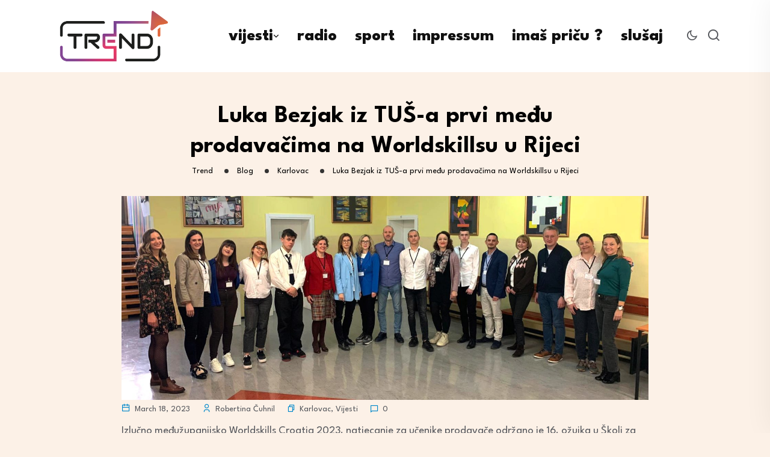

--- FILE ---
content_type: text/html; charset=UTF-8
request_url: https://trend.com.hr/2023/03/18/luka-bezjak-iz-tus-a-prvi-medu-prodavacima-na-worldskillsu-u-rijeci/
body_size: 23369
content:
<!DOCTYPE html>
<html lang="en-US">
<head>
<meta charset="UTF-8">
<meta name="viewport" content="width=device-width, initial-scale=1">
<link rel="profile" href="//gmpg.org/xfn/11">
<meta name='robots' content='index, follow, max-image-preview:large, max-snippet:-1, max-video-preview:-1' />

	<!-- This site is optimized with the Yoast SEO plugin v22.4 - https://yoast.com/wordpress/plugins/seo/ -->
	<title>Luka Bezjak iz TUŠ-a prvi među prodavačima na Worldskillsu u Rijeci - Trend</title>
	<meta name="description" content="Karlovac vijesti" />
	<link rel="canonical" href="https://trend.com.hr/2023/03/18/luka-bezjak-iz-tus-a-prvi-medu-prodavacima-na-worldskillsu-u-rijeci/" />
	<meta property="og:locale" content="en_US" />
	<meta property="og:type" content="article" />
	<meta property="og:title" content="Luka Bezjak iz TUŠ-a prvi među prodavačima na Worldskillsu u Rijeci - Trend" />
	<meta property="og:description" content="Karlovac vijesti" />
	<meta property="og:url" content="https://trend.com.hr/2023/03/18/luka-bezjak-iz-tus-a-prvi-medu-prodavacima-na-worldskillsu-u-rijeci/" />
	<meta property="og:site_name" content="Trend" />
	<meta property="article:publisher" content="https://www.facebook.com/trendmediji" />
	<meta property="article:published_time" content="2023-03-18T07:26:29+00:00" />
	<meta property="og:image" content="https://trend.com.hr/wp-content/uploads/2023/03/worldskills-rijeka.jpg" />
	<meta property="og:image:width" content="2044" />
	<meta property="og:image:height" content="792" />
	<meta property="og:image:type" content="image/jpeg" />
	<meta name="author" content="Robertina Čuhnil" />
	<meta name="twitter:card" content="summary_large_image" />
	<meta name="twitter:label1" content="Written by" />
	<meta name="twitter:data1" content="Robertina Čuhnil" />
	<script type="application/ld+json" class="yoast-schema-graph">{"@context":"https://schema.org","@graph":[{"@type":"Article","@id":"https://trend.com.hr/2023/03/18/luka-bezjak-iz-tus-a-prvi-medu-prodavacima-na-worldskillsu-u-rijeci/#article","isPartOf":{"@id":"https://trend.com.hr/2023/03/18/luka-bezjak-iz-tus-a-prvi-medu-prodavacima-na-worldskillsu-u-rijeci/"},"author":{"name":"Robertina Čuhnil","@id":"https://trend.com.hr/#/schema/person/8e9a2613bbcc0c15852acd17b547b165"},"headline":"Luka Bezjak iz TUŠ-a prvi među prodavačima na Worldskillsu u Rijeci","datePublished":"2023-03-18T07:26:29+00:00","dateModified":"2023-03-18T07:26:29+00:00","mainEntityOfPage":{"@id":"https://trend.com.hr/2023/03/18/luka-bezjak-iz-tus-a-prvi-medu-prodavacima-na-worldskillsu-u-rijeci/"},"wordCount":95,"publisher":{"@id":"https://trend.com.hr/#organization"},"image":{"@id":"https://trend.com.hr/2023/03/18/luka-bezjak-iz-tus-a-prvi-medu-prodavacima-na-worldskillsu-u-rijeci/#primaryimage"},"thumbnailUrl":"https://trend.com.hr/wp-content/uploads/2023/03/worldskills-rijeka.jpg","articleSection":["Karlovac","Vijesti"],"inLanguage":"en-US"},{"@type":"WebPage","@id":"https://trend.com.hr/2023/03/18/luka-bezjak-iz-tus-a-prvi-medu-prodavacima-na-worldskillsu-u-rijeci/","url":"https://trend.com.hr/2023/03/18/luka-bezjak-iz-tus-a-prvi-medu-prodavacima-na-worldskillsu-u-rijeci/","name":"Luka Bezjak iz TUŠ-a prvi među prodavačima na Worldskillsu u Rijeci - Trend","isPartOf":{"@id":"https://trend.com.hr/#website"},"primaryImageOfPage":{"@id":"https://trend.com.hr/2023/03/18/luka-bezjak-iz-tus-a-prvi-medu-prodavacima-na-worldskillsu-u-rijeci/#primaryimage"},"image":{"@id":"https://trend.com.hr/2023/03/18/luka-bezjak-iz-tus-a-prvi-medu-prodavacima-na-worldskillsu-u-rijeci/#primaryimage"},"thumbnailUrl":"https://trend.com.hr/wp-content/uploads/2023/03/worldskills-rijeka.jpg","datePublished":"2023-03-18T07:26:29+00:00","dateModified":"2023-03-18T07:26:29+00:00","description":"Karlovac vijesti","breadcrumb":{"@id":"https://trend.com.hr/2023/03/18/luka-bezjak-iz-tus-a-prvi-medu-prodavacima-na-worldskillsu-u-rijeci/#breadcrumb"},"inLanguage":"en-US","potentialAction":[{"@type":"ReadAction","target":["https://trend.com.hr/2023/03/18/luka-bezjak-iz-tus-a-prvi-medu-prodavacima-na-worldskillsu-u-rijeci/"]}]},{"@type":"ImageObject","inLanguage":"en-US","@id":"https://trend.com.hr/2023/03/18/luka-bezjak-iz-tus-a-prvi-medu-prodavacima-na-worldskillsu-u-rijeci/#primaryimage","url":"https://trend.com.hr/wp-content/uploads/2023/03/worldskills-rijeka.jpg","contentUrl":"https://trend.com.hr/wp-content/uploads/2023/03/worldskills-rijeka.jpg","width":2044,"height":792},{"@type":"BreadcrumbList","@id":"https://trend.com.hr/2023/03/18/luka-bezjak-iz-tus-a-prvi-medu-prodavacima-na-worldskillsu-u-rijeci/#breadcrumb","itemListElement":[{"@type":"ListItem","position":1,"name":"Home","item":"https://trend.com.hr/"},{"@type":"ListItem","position":2,"name":"Blog","item":"https://trend.com.hr/blog/"},{"@type":"ListItem","position":3,"name":"Luka Bezjak iz TUŠ-a prvi među prodavačima na Worldskillsu u Rijeci"}]},{"@type":"WebSite","@id":"https://trend.com.hr/#website","url":"https://trend.com.hr/","name":"Trend.com.hr","description":"Portal na 4 rijeke","publisher":{"@id":"https://trend.com.hr/#organization"},"potentialAction":[{"@type":"SearchAction","target":{"@type":"EntryPoint","urlTemplate":"https://trend.com.hr/?s={search_term_string}"},"query-input":"required name=search_term_string"}],"inLanguage":"en-US"},{"@type":"Organization","@id":"https://trend.com.hr/#organization","name":"Trend.com.hr","alternateName":"Trend","url":"https://trend.com.hr/","logo":{"@type":"ImageObject","inLanguage":"en-US","@id":"https://trend.com.hr/#/schema/logo/image/","url":"https://trend.com.hr/wp-content/uploads/2023/05/trend-logo.png","contentUrl":"https://trend.com.hr/wp-content/uploads/2023/05/trend-logo.png","width":708,"height":395,"caption":"Trend.com.hr"},"image":{"@id":"https://trend.com.hr/#/schema/logo/image/"},"sameAs":["https://www.facebook.com/trendmediji"]},{"@type":"Person","@id":"https://trend.com.hr/#/schema/person/8e9a2613bbcc0c15852acd17b547b165","name":"Robertina Čuhnil","image":{"@type":"ImageObject","inLanguage":"en-US","@id":"https://trend.com.hr/#/schema/person/image/","url":"https://secure.gravatar.com/avatar/71b165c7dd57f312126b688696607dd3?s=96&d=mm&r=g","contentUrl":"https://secure.gravatar.com/avatar/71b165c7dd57f312126b688696607dd3?s=96&d=mm&r=g","caption":"Robertina Čuhnil"},"sameAs":["http://trend.com.hr"],"url":"https://trend.com.hr/author/robertina/"}]}</script>
	<!-- / Yoast SEO plugin. -->


<link rel='dns-prefetch' href='//fonts.googleapis.com' />
<link rel='preconnect' href='https://fonts.gstatic.com' crossorigin />
<link rel="alternate" type="application/rss+xml" title="Trend &raquo; Feed" href="https://trend.com.hr/feed/" />
<link rel="alternate" type="application/rss+xml" title="Trend &raquo; Comments Feed" href="https://trend.com.hr/comments/feed/" />
		<!-- This site uses the Google Analytics by MonsterInsights plugin v9.7.0 - Using Analytics tracking - https://www.monsterinsights.com/ -->
							<script src="//www.googletagmanager.com/gtag/js?id=G-NN3Q78E6B4"  data-cfasync="false" data-wpfc-render="false" type="text/javascript" async></script>
			<script data-cfasync="false" data-wpfc-render="false" type="text/javascript">
				var mi_version = '9.7.0';
				var mi_track_user = true;
				var mi_no_track_reason = '';
								var MonsterInsightsDefaultLocations = {"page_location":"https:\/\/trend.com.hr\/2023\/03\/18\/luka-bezjak-iz-tus-a-prvi-medu-prodavacima-na-worldskillsu-u-rijeci\/"};
								if ( typeof MonsterInsightsPrivacyGuardFilter === 'function' ) {
					var MonsterInsightsLocations = (typeof MonsterInsightsExcludeQuery === 'object') ? MonsterInsightsPrivacyGuardFilter( MonsterInsightsExcludeQuery ) : MonsterInsightsPrivacyGuardFilter( MonsterInsightsDefaultLocations );
				} else {
					var MonsterInsightsLocations = (typeof MonsterInsightsExcludeQuery === 'object') ? MonsterInsightsExcludeQuery : MonsterInsightsDefaultLocations;
				}

								var disableStrs = [
										'ga-disable-G-NN3Q78E6B4',
									];

				/* Function to detect opted out users */
				function __gtagTrackerIsOptedOut() {
					for (var index = 0; index < disableStrs.length; index++) {
						if (document.cookie.indexOf(disableStrs[index] + '=true') > -1) {
							return true;
						}
					}

					return false;
				}

				/* Disable tracking if the opt-out cookie exists. */
				if (__gtagTrackerIsOptedOut()) {
					for (var index = 0; index < disableStrs.length; index++) {
						window[disableStrs[index]] = true;
					}
				}

				/* Opt-out function */
				function __gtagTrackerOptout() {
					for (var index = 0; index < disableStrs.length; index++) {
						document.cookie = disableStrs[index] + '=true; expires=Thu, 31 Dec 2099 23:59:59 UTC; path=/';
						window[disableStrs[index]] = true;
					}
				}

				if ('undefined' === typeof gaOptout) {
					function gaOptout() {
						__gtagTrackerOptout();
					}
				}
								window.dataLayer = window.dataLayer || [];

				window.MonsterInsightsDualTracker = {
					helpers: {},
					trackers: {},
				};
				if (mi_track_user) {
					function __gtagDataLayer() {
						dataLayer.push(arguments);
					}

					function __gtagTracker(type, name, parameters) {
						if (!parameters) {
							parameters = {};
						}

						if (parameters.send_to) {
							__gtagDataLayer.apply(null, arguments);
							return;
						}

						if (type === 'event') {
														parameters.send_to = monsterinsights_frontend.v4_id;
							var hookName = name;
							if (typeof parameters['event_category'] !== 'undefined') {
								hookName = parameters['event_category'] + ':' + name;
							}

							if (typeof MonsterInsightsDualTracker.trackers[hookName] !== 'undefined') {
								MonsterInsightsDualTracker.trackers[hookName](parameters);
							} else {
								__gtagDataLayer('event', name, parameters);
							}
							
						} else {
							__gtagDataLayer.apply(null, arguments);
						}
					}

					__gtagTracker('js', new Date());
					__gtagTracker('set', {
						'developer_id.dZGIzZG': true,
											});
					if ( MonsterInsightsLocations.page_location ) {
						__gtagTracker('set', MonsterInsightsLocations);
					}
										__gtagTracker('config', 'G-NN3Q78E6B4', {"forceSSL":"true","link_attribution":"true"} );
										window.gtag = __gtagTracker;										(function () {
						/* https://developers.google.com/analytics/devguides/collection/analyticsjs/ */
						/* ga and __gaTracker compatibility shim. */
						var noopfn = function () {
							return null;
						};
						var newtracker = function () {
							return new Tracker();
						};
						var Tracker = function () {
							return null;
						};
						var p = Tracker.prototype;
						p.get = noopfn;
						p.set = noopfn;
						p.send = function () {
							var args = Array.prototype.slice.call(arguments);
							args.unshift('send');
							__gaTracker.apply(null, args);
						};
						var __gaTracker = function () {
							var len = arguments.length;
							if (len === 0) {
								return;
							}
							var f = arguments[len - 1];
							if (typeof f !== 'object' || f === null || typeof f.hitCallback !== 'function') {
								if ('send' === arguments[0]) {
									var hitConverted, hitObject = false, action;
									if ('event' === arguments[1]) {
										if ('undefined' !== typeof arguments[3]) {
											hitObject = {
												'eventAction': arguments[3],
												'eventCategory': arguments[2],
												'eventLabel': arguments[4],
												'value': arguments[5] ? arguments[5] : 1,
											}
										}
									}
									if ('pageview' === arguments[1]) {
										if ('undefined' !== typeof arguments[2]) {
											hitObject = {
												'eventAction': 'page_view',
												'page_path': arguments[2],
											}
										}
									}
									if (typeof arguments[2] === 'object') {
										hitObject = arguments[2];
									}
									if (typeof arguments[5] === 'object') {
										Object.assign(hitObject, arguments[5]);
									}
									if ('undefined' !== typeof arguments[1].hitType) {
										hitObject = arguments[1];
										if ('pageview' === hitObject.hitType) {
											hitObject.eventAction = 'page_view';
										}
									}
									if (hitObject) {
										action = 'timing' === arguments[1].hitType ? 'timing_complete' : hitObject.eventAction;
										hitConverted = mapArgs(hitObject);
										__gtagTracker('event', action, hitConverted);
									}
								}
								return;
							}

							function mapArgs(args) {
								var arg, hit = {};
								var gaMap = {
									'eventCategory': 'event_category',
									'eventAction': 'event_action',
									'eventLabel': 'event_label',
									'eventValue': 'event_value',
									'nonInteraction': 'non_interaction',
									'timingCategory': 'event_category',
									'timingVar': 'name',
									'timingValue': 'value',
									'timingLabel': 'event_label',
									'page': 'page_path',
									'location': 'page_location',
									'title': 'page_title',
									'referrer' : 'page_referrer',
								};
								for (arg in args) {
																		if (!(!args.hasOwnProperty(arg) || !gaMap.hasOwnProperty(arg))) {
										hit[gaMap[arg]] = args[arg];
									} else {
										hit[arg] = args[arg];
									}
								}
								return hit;
							}

							try {
								f.hitCallback();
							} catch (ex) {
							}
						};
						__gaTracker.create = newtracker;
						__gaTracker.getByName = newtracker;
						__gaTracker.getAll = function () {
							return [];
						};
						__gaTracker.remove = noopfn;
						__gaTracker.loaded = true;
						window['__gaTracker'] = __gaTracker;
					})();
									} else {
										console.log("");
					(function () {
						function __gtagTracker() {
							return null;
						}

						window['__gtagTracker'] = __gtagTracker;
						window['gtag'] = __gtagTracker;
					})();
									}
			</script>
			
							<!-- / Google Analytics by MonsterInsights -->
		<script type="text/javascript">
/* <![CDATA[ */
window._wpemojiSettings = {"baseUrl":"https:\/\/s.w.org\/images\/core\/emoji\/14.0.0\/72x72\/","ext":".png","svgUrl":"https:\/\/s.w.org\/images\/core\/emoji\/14.0.0\/svg\/","svgExt":".svg","source":{"concatemoji":"https:\/\/trend.com.hr\/wp-includes\/js\/wp-emoji-release.min.js?ver=6.4.7"}};
/*! This file is auto-generated */
!function(i,n){var o,s,e;function c(e){try{var t={supportTests:e,timestamp:(new Date).valueOf()};sessionStorage.setItem(o,JSON.stringify(t))}catch(e){}}function p(e,t,n){e.clearRect(0,0,e.canvas.width,e.canvas.height),e.fillText(t,0,0);var t=new Uint32Array(e.getImageData(0,0,e.canvas.width,e.canvas.height).data),r=(e.clearRect(0,0,e.canvas.width,e.canvas.height),e.fillText(n,0,0),new Uint32Array(e.getImageData(0,0,e.canvas.width,e.canvas.height).data));return t.every(function(e,t){return e===r[t]})}function u(e,t,n){switch(t){case"flag":return n(e,"\ud83c\udff3\ufe0f\u200d\u26a7\ufe0f","\ud83c\udff3\ufe0f\u200b\u26a7\ufe0f")?!1:!n(e,"\ud83c\uddfa\ud83c\uddf3","\ud83c\uddfa\u200b\ud83c\uddf3")&&!n(e,"\ud83c\udff4\udb40\udc67\udb40\udc62\udb40\udc65\udb40\udc6e\udb40\udc67\udb40\udc7f","\ud83c\udff4\u200b\udb40\udc67\u200b\udb40\udc62\u200b\udb40\udc65\u200b\udb40\udc6e\u200b\udb40\udc67\u200b\udb40\udc7f");case"emoji":return!n(e,"\ud83e\udef1\ud83c\udffb\u200d\ud83e\udef2\ud83c\udfff","\ud83e\udef1\ud83c\udffb\u200b\ud83e\udef2\ud83c\udfff")}return!1}function f(e,t,n){var r="undefined"!=typeof WorkerGlobalScope&&self instanceof WorkerGlobalScope?new OffscreenCanvas(300,150):i.createElement("canvas"),a=r.getContext("2d",{willReadFrequently:!0}),o=(a.textBaseline="top",a.font="600 32px Arial",{});return e.forEach(function(e){o[e]=t(a,e,n)}),o}function t(e){var t=i.createElement("script");t.src=e,t.defer=!0,i.head.appendChild(t)}"undefined"!=typeof Promise&&(o="wpEmojiSettingsSupports",s=["flag","emoji"],n.supports={everything:!0,everythingExceptFlag:!0},e=new Promise(function(e){i.addEventListener("DOMContentLoaded",e,{once:!0})}),new Promise(function(t){var n=function(){try{var e=JSON.parse(sessionStorage.getItem(o));if("object"==typeof e&&"number"==typeof e.timestamp&&(new Date).valueOf()<e.timestamp+604800&&"object"==typeof e.supportTests)return e.supportTests}catch(e){}return null}();if(!n){if("undefined"!=typeof Worker&&"undefined"!=typeof OffscreenCanvas&&"undefined"!=typeof URL&&URL.createObjectURL&&"undefined"!=typeof Blob)try{var e="postMessage("+f.toString()+"("+[JSON.stringify(s),u.toString(),p.toString()].join(",")+"));",r=new Blob([e],{type:"text/javascript"}),a=new Worker(URL.createObjectURL(r),{name:"wpTestEmojiSupports"});return void(a.onmessage=function(e){c(n=e.data),a.terminate(),t(n)})}catch(e){}c(n=f(s,u,p))}t(n)}).then(function(e){for(var t in e)n.supports[t]=e[t],n.supports.everything=n.supports.everything&&n.supports[t],"flag"!==t&&(n.supports.everythingExceptFlag=n.supports.everythingExceptFlag&&n.supports[t]);n.supports.everythingExceptFlag=n.supports.everythingExceptFlag&&!n.supports.flag,n.DOMReady=!1,n.readyCallback=function(){n.DOMReady=!0}}).then(function(){return e}).then(function(){var e;n.supports.everything||(n.readyCallback(),(e=n.source||{}).concatemoji?t(e.concatemoji):e.wpemoji&&e.twemoji&&(t(e.twemoji),t(e.wpemoji)))}))}((window,document),window._wpemojiSettings);
/* ]]> */
</script>

<style id='wp-emoji-styles-inline-css' type='text/css'>

	img.wp-smiley, img.emoji {
		display: inline !important;
		border: none !important;
		box-shadow: none !important;
		height: 1em !important;
		width: 1em !important;
		margin: 0 0.07em !important;
		vertical-align: -0.1em !important;
		background: none !important;
		padding: 0 !important;
	}
</style>
<link rel='stylesheet' id='wp-block-library-css' href='https://trend.com.hr/wp-includes/css/dist/block-library/style.min.css?ver=6.4.7' type='text/css' media='all' />
<style id='classic-theme-styles-inline-css' type='text/css'>
/*! This file is auto-generated */
.wp-block-button__link{color:#fff;background-color:#32373c;border-radius:9999px;box-shadow:none;text-decoration:none;padding:calc(.667em + 2px) calc(1.333em + 2px);font-size:1.125em}.wp-block-file__button{background:#32373c;color:#fff;text-decoration:none}
</style>
<style id='global-styles-inline-css' type='text/css'>
body{--wp--preset--color--black: #000000;--wp--preset--color--cyan-bluish-gray: #abb8c3;--wp--preset--color--white: #ffffff;--wp--preset--color--pale-pink: #f78da7;--wp--preset--color--vivid-red: #cf2e2e;--wp--preset--color--luminous-vivid-orange: #ff6900;--wp--preset--color--luminous-vivid-amber: #fcb900;--wp--preset--color--light-green-cyan: #7bdcb5;--wp--preset--color--vivid-green-cyan: #00d084;--wp--preset--color--pale-cyan-blue: #8ed1fc;--wp--preset--color--vivid-cyan-blue: #0693e3;--wp--preset--color--vivid-purple: #9b51e0;--wp--preset--gradient--vivid-cyan-blue-to-vivid-purple: linear-gradient(135deg,rgba(6,147,227,1) 0%,rgb(155,81,224) 100%);--wp--preset--gradient--light-green-cyan-to-vivid-green-cyan: linear-gradient(135deg,rgb(122,220,180) 0%,rgb(0,208,130) 100%);--wp--preset--gradient--luminous-vivid-amber-to-luminous-vivid-orange: linear-gradient(135deg,rgba(252,185,0,1) 0%,rgba(255,105,0,1) 100%);--wp--preset--gradient--luminous-vivid-orange-to-vivid-red: linear-gradient(135deg,rgba(255,105,0,1) 0%,rgb(207,46,46) 100%);--wp--preset--gradient--very-light-gray-to-cyan-bluish-gray: linear-gradient(135deg,rgb(238,238,238) 0%,rgb(169,184,195) 100%);--wp--preset--gradient--cool-to-warm-spectrum: linear-gradient(135deg,rgb(74,234,220) 0%,rgb(151,120,209) 20%,rgb(207,42,186) 40%,rgb(238,44,130) 60%,rgb(251,105,98) 80%,rgb(254,248,76) 100%);--wp--preset--gradient--blush-light-purple: linear-gradient(135deg,rgb(255,206,236) 0%,rgb(152,150,240) 100%);--wp--preset--gradient--blush-bordeaux: linear-gradient(135deg,rgb(254,205,165) 0%,rgb(254,45,45) 50%,rgb(107,0,62) 100%);--wp--preset--gradient--luminous-dusk: linear-gradient(135deg,rgb(255,203,112) 0%,rgb(199,81,192) 50%,rgb(65,88,208) 100%);--wp--preset--gradient--pale-ocean: linear-gradient(135deg,rgb(255,245,203) 0%,rgb(182,227,212) 50%,rgb(51,167,181) 100%);--wp--preset--gradient--electric-grass: linear-gradient(135deg,rgb(202,248,128) 0%,rgb(113,206,126) 100%);--wp--preset--gradient--midnight: linear-gradient(135deg,rgb(2,3,129) 0%,rgb(40,116,252) 100%);--wp--preset--font-size--small: 13px;--wp--preset--font-size--medium: 20px;--wp--preset--font-size--large: 36px;--wp--preset--font-size--x-large: 42px;--wp--preset--spacing--20: 0.44rem;--wp--preset--spacing--30: 0.67rem;--wp--preset--spacing--40: 1rem;--wp--preset--spacing--50: 1.5rem;--wp--preset--spacing--60: 2.25rem;--wp--preset--spacing--70: 3.38rem;--wp--preset--spacing--80: 5.06rem;--wp--preset--shadow--natural: 6px 6px 9px rgba(0, 0, 0, 0.2);--wp--preset--shadow--deep: 12px 12px 50px rgba(0, 0, 0, 0.4);--wp--preset--shadow--sharp: 6px 6px 0px rgba(0, 0, 0, 0.2);--wp--preset--shadow--outlined: 6px 6px 0px -3px rgba(255, 255, 255, 1), 6px 6px rgba(0, 0, 0, 1);--wp--preset--shadow--crisp: 6px 6px 0px rgba(0, 0, 0, 1);}:where(.is-layout-flex){gap: 0.5em;}:where(.is-layout-grid){gap: 0.5em;}body .is-layout-flow > .alignleft{float: left;margin-inline-start: 0;margin-inline-end: 2em;}body .is-layout-flow > .alignright{float: right;margin-inline-start: 2em;margin-inline-end: 0;}body .is-layout-flow > .aligncenter{margin-left: auto !important;margin-right: auto !important;}body .is-layout-constrained > .alignleft{float: left;margin-inline-start: 0;margin-inline-end: 2em;}body .is-layout-constrained > .alignright{float: right;margin-inline-start: 2em;margin-inline-end: 0;}body .is-layout-constrained > .aligncenter{margin-left: auto !important;margin-right: auto !important;}body .is-layout-constrained > :where(:not(.alignleft):not(.alignright):not(.alignfull)){max-width: var(--wp--style--global--content-size);margin-left: auto !important;margin-right: auto !important;}body .is-layout-constrained > .alignwide{max-width: var(--wp--style--global--wide-size);}body .is-layout-flex{display: flex;}body .is-layout-flex{flex-wrap: wrap;align-items: center;}body .is-layout-flex > *{margin: 0;}body .is-layout-grid{display: grid;}body .is-layout-grid > *{margin: 0;}:where(.wp-block-columns.is-layout-flex){gap: 2em;}:where(.wp-block-columns.is-layout-grid){gap: 2em;}:where(.wp-block-post-template.is-layout-flex){gap: 1.25em;}:where(.wp-block-post-template.is-layout-grid){gap: 1.25em;}.has-black-color{color: var(--wp--preset--color--black) !important;}.has-cyan-bluish-gray-color{color: var(--wp--preset--color--cyan-bluish-gray) !important;}.has-white-color{color: var(--wp--preset--color--white) !important;}.has-pale-pink-color{color: var(--wp--preset--color--pale-pink) !important;}.has-vivid-red-color{color: var(--wp--preset--color--vivid-red) !important;}.has-luminous-vivid-orange-color{color: var(--wp--preset--color--luminous-vivid-orange) !important;}.has-luminous-vivid-amber-color{color: var(--wp--preset--color--luminous-vivid-amber) !important;}.has-light-green-cyan-color{color: var(--wp--preset--color--light-green-cyan) !important;}.has-vivid-green-cyan-color{color: var(--wp--preset--color--vivid-green-cyan) !important;}.has-pale-cyan-blue-color{color: var(--wp--preset--color--pale-cyan-blue) !important;}.has-vivid-cyan-blue-color{color: var(--wp--preset--color--vivid-cyan-blue) !important;}.has-vivid-purple-color{color: var(--wp--preset--color--vivid-purple) !important;}.has-black-background-color{background-color: var(--wp--preset--color--black) !important;}.has-cyan-bluish-gray-background-color{background-color: var(--wp--preset--color--cyan-bluish-gray) !important;}.has-white-background-color{background-color: var(--wp--preset--color--white) !important;}.has-pale-pink-background-color{background-color: var(--wp--preset--color--pale-pink) !important;}.has-vivid-red-background-color{background-color: var(--wp--preset--color--vivid-red) !important;}.has-luminous-vivid-orange-background-color{background-color: var(--wp--preset--color--luminous-vivid-orange) !important;}.has-luminous-vivid-amber-background-color{background-color: var(--wp--preset--color--luminous-vivid-amber) !important;}.has-light-green-cyan-background-color{background-color: var(--wp--preset--color--light-green-cyan) !important;}.has-vivid-green-cyan-background-color{background-color: var(--wp--preset--color--vivid-green-cyan) !important;}.has-pale-cyan-blue-background-color{background-color: var(--wp--preset--color--pale-cyan-blue) !important;}.has-vivid-cyan-blue-background-color{background-color: var(--wp--preset--color--vivid-cyan-blue) !important;}.has-vivid-purple-background-color{background-color: var(--wp--preset--color--vivid-purple) !important;}.has-black-border-color{border-color: var(--wp--preset--color--black) !important;}.has-cyan-bluish-gray-border-color{border-color: var(--wp--preset--color--cyan-bluish-gray) !important;}.has-white-border-color{border-color: var(--wp--preset--color--white) !important;}.has-pale-pink-border-color{border-color: var(--wp--preset--color--pale-pink) !important;}.has-vivid-red-border-color{border-color: var(--wp--preset--color--vivid-red) !important;}.has-luminous-vivid-orange-border-color{border-color: var(--wp--preset--color--luminous-vivid-orange) !important;}.has-luminous-vivid-amber-border-color{border-color: var(--wp--preset--color--luminous-vivid-amber) !important;}.has-light-green-cyan-border-color{border-color: var(--wp--preset--color--light-green-cyan) !important;}.has-vivid-green-cyan-border-color{border-color: var(--wp--preset--color--vivid-green-cyan) !important;}.has-pale-cyan-blue-border-color{border-color: var(--wp--preset--color--pale-cyan-blue) !important;}.has-vivid-cyan-blue-border-color{border-color: var(--wp--preset--color--vivid-cyan-blue) !important;}.has-vivid-purple-border-color{border-color: var(--wp--preset--color--vivid-purple) !important;}.has-vivid-cyan-blue-to-vivid-purple-gradient-background{background: var(--wp--preset--gradient--vivid-cyan-blue-to-vivid-purple) !important;}.has-light-green-cyan-to-vivid-green-cyan-gradient-background{background: var(--wp--preset--gradient--light-green-cyan-to-vivid-green-cyan) !important;}.has-luminous-vivid-amber-to-luminous-vivid-orange-gradient-background{background: var(--wp--preset--gradient--luminous-vivid-amber-to-luminous-vivid-orange) !important;}.has-luminous-vivid-orange-to-vivid-red-gradient-background{background: var(--wp--preset--gradient--luminous-vivid-orange-to-vivid-red) !important;}.has-very-light-gray-to-cyan-bluish-gray-gradient-background{background: var(--wp--preset--gradient--very-light-gray-to-cyan-bluish-gray) !important;}.has-cool-to-warm-spectrum-gradient-background{background: var(--wp--preset--gradient--cool-to-warm-spectrum) !important;}.has-blush-light-purple-gradient-background{background: var(--wp--preset--gradient--blush-light-purple) !important;}.has-blush-bordeaux-gradient-background{background: var(--wp--preset--gradient--blush-bordeaux) !important;}.has-luminous-dusk-gradient-background{background: var(--wp--preset--gradient--luminous-dusk) !important;}.has-pale-ocean-gradient-background{background: var(--wp--preset--gradient--pale-ocean) !important;}.has-electric-grass-gradient-background{background: var(--wp--preset--gradient--electric-grass) !important;}.has-midnight-gradient-background{background: var(--wp--preset--gradient--midnight) !important;}.has-small-font-size{font-size: var(--wp--preset--font-size--small) !important;}.has-medium-font-size{font-size: var(--wp--preset--font-size--medium) !important;}.has-large-font-size{font-size: var(--wp--preset--font-size--large) !important;}.has-x-large-font-size{font-size: var(--wp--preset--font-size--x-large) !important;}
.wp-block-navigation a:where(:not(.wp-element-button)){color: inherit;}
:where(.wp-block-post-template.is-layout-flex){gap: 1.25em;}:where(.wp-block-post-template.is-layout-grid){gap: 1.25em;}
:where(.wp-block-columns.is-layout-flex){gap: 2em;}:where(.wp-block-columns.is-layout-grid){gap: 2em;}
.wp-block-pullquote{font-size: 1.5em;line-height: 1.6;}
</style>
<link rel='stylesheet' id='redux-extendify-styles-css' href='https://trend.com.hr/wp-content/plugins/redux-framework/redux-core/assets/css/extendify-utilities.css?ver=4.4.11' type='text/css' media='all' />
<link rel='stylesheet' id='contact-form-7-css' href='https://trend.com.hr/wp-content/plugins/contact-form-7/includes/css/styles.css?ver=5.9.3' type='text/css' media='all' />
<link rel='stylesheet' id='dashicons-css' href='https://trend.com.hr/wp-includes/css/dashicons.min.css?ver=6.4.7' type='text/css' media='all' />
<link rel='stylesheet' id='post-views-counter-frontend-css' href='https://trend.com.hr/wp-content/plugins/post-views-counter/css/frontend.min.css?ver=1.5.2' type='text/css' media='all' />
<link rel='stylesheet' id='stp-style-css' href='https://trend.com.hr/wp-content/plugins/streamcast/public/css/radio.css?ver=2.2.4' type='text/css' media='all' />
<link rel='stylesheet' id='stp-player-style-css' href='https://trend.com.hr/wp-content/plugins/streamcast/public/css/styles.css?ver=2.2.4' type='text/css' media='all' />
<link rel='stylesheet' id='extendify-utility-styles-css' href='https://trend.com.hr/wp-content/plugins/extendify/public/build/utility-minimum.css?ver=1.12.0' type='text/css' media='all' />
<link rel='stylesheet' id='mdp-talker-css' href='https://trend.com.hr/wp-content/plugins/talker/css/talker.min.css?ver=1.0.6' type='text/css' media='all' />
<style id='mdp-talker-inline-css' type='text/css'>

            .mdp-talker-wrapper{
                --mdp-talker-bg: rgba(0, 124, 186, 1);
            }
            
            .mdp-talker-wrapper{
                --mdp-talker-width: 61%;
            }
            
</style>
<link rel='stylesheet' id='parent-style-css' href='https://trend.com.hr/wp-content/themes/neoton/style.css?ver=6.4.7' type='text/css' media='all' />
<link rel='stylesheet' id='neoton-plugins-css' href='https://trend.com.hr/wp-content/themes/neoton/assets/css/plugins.css?ver=6.4.7' type='text/css' media='all' />
<link rel='stylesheet' id='rounded-css' href='https://trend.com.hr/wp-content/themes/neoton/assets/css/remixicon.css?ver=6.4.7' type='text/css' media='all' />
<link rel='stylesheet' id='neoton-style-default-css' href='https://trend.com.hr/wp-content/themes/neoton/assets/css/default.css?ver=6.4.7' type='text/css' media='all' />
<link rel='stylesheet' id='neoton-style-responsive-css' href='https://trend.com.hr/wp-content/themes/neoton/assets/css/responsive.css?ver=6.4.7' type='text/css' media='all' />
<link rel='stylesheet' id='neoton-style-css' href='https://trend.com.hr/wp-content/themes/neoton-child/style.css?ver=6.4.7' type='text/css' media='all' />
<link rel='stylesheet' id='studio-fonts-css' href='//fonts.googleapis.com/css?family=League+Spartan%3A300%2C400%2C500%2C600%2C700%2C800%2C900&#038;ver=1.0.0' type='text/css' media='all' />
<link rel='stylesheet' id='elementor-lazyload-css' href='https://trend.com.hr/wp-content/plugins/elementor/assets/css/modules/lazyload/frontend.min.css?ver=3.18.3' type='text/css' media='all' />
<link rel="preload" as="style" href="https://fonts.googleapis.com/css?family=Baloo%202:400,500,600,700,800&#038;subset=latin&#038;display=swap&#038;ver=1701295202" /><link rel="stylesheet" href="https://fonts.googleapis.com/css?family=Baloo%202:400,500,600,700,800&#038;subset=latin&#038;display=swap&#038;ver=1701295202" media="print" onload="this.media='all'"><noscript><link rel="stylesheet" href="https://fonts.googleapis.com/css?family=Baloo%202:400,500,600,700,800&#038;subset=latin&#038;display=swap&#038;ver=1701295202" /></noscript><script type="text/javascript" src="https://trend.com.hr/wp-content/plugins/google-analytics-premium/assets/js/frontend-gtag.min.js?ver=9.7.0" id="monsterinsights-frontend-script-js" async="async" data-wp-strategy="async"></script>
<script data-cfasync="false" data-wpfc-render="false" type="text/javascript" id='monsterinsights-frontend-script-js-extra'>/* <![CDATA[ */
var monsterinsights_frontend = {"js_events_tracking":"true","download_extensions":"doc,pdf,ppt,zip,xls,docx,pptx,xlsx","inbound_paths":"[{\"path\":\"\\\/go\\\/\",\"label\":\"affiliate\"},{\"path\":\"\\\/recommend\\\/\",\"label\":\"affiliate\"}]","home_url":"https:\/\/trend.com.hr","hash_tracking":"false","v4_id":"G-NN3Q78E6B4"};/* ]]> */
</script>
<script type="text/javascript" id="post-views-counter-frontend-js-before">
/* <![CDATA[ */
var pvcArgsFrontend = {"mode":"js","postID":93602,"requestURL":"https:\/\/trend.com.hr\/wp-admin\/admin-ajax.php","nonce":"6d86c154c7","dataStorage":"cookies","multisite":false,"path":"\/","domain":""};
/* ]]> */
</script>
<script type="text/javascript" src="https://trend.com.hr/wp-content/plugins/post-views-counter/js/frontend.min.js?ver=1.5.2" id="post-views-counter-frontend-js"></script>
<script type="text/javascript" src="https://trend.com.hr/wp-includes/js/jquery/jquery.min.js?ver=3.7.1" id="jquery-core-js"></script>
<script type="text/javascript" src="https://trend.com.hr/wp-includes/js/jquery/jquery-migrate.min.js?ver=3.4.1" id="jquery-migrate-js"></script>
<script type="text/javascript" src="//trend.com.hr/wp-content/plugins/revslider/sr6/assets/js/rbtools.min.js?ver=6.7.29" async id="tp-tools-js"></script>
<script type="text/javascript" src="//trend.com.hr/wp-content/plugins/revslider/sr6/assets/js/rs6.min.js?ver=6.7.31" async id="revmin-js"></script>
<script type="text/javascript" src="https://trend.com.hr/wp-content/plugins/streamcast/public/js/streamcast-final.js?ver=2.2.4" id="stp-script-js"></script>
<link rel="https://api.w.org/" href="https://trend.com.hr/wp-json/" /><link rel="alternate" type="application/json" href="https://trend.com.hr/wp-json/wp/v2/posts/93602" /><link rel="EditURI" type="application/rsd+xml" title="RSD" href="https://trend.com.hr/xmlrpc.php?rsd" />
<meta name="generator" content="WordPress 6.4.7" />
<link rel='shortlink' href='https://trend.com.hr/?p=93602' />
<link rel="alternate" type="application/json+oembed" href="https://trend.com.hr/wp-json/oembed/1.0/embed?url=https%3A%2F%2Ftrend.com.hr%2F2023%2F03%2F18%2Fluka-bezjak-iz-tus-a-prvi-medu-prodavacima-na-worldskillsu-u-rijeci%2F" />
<link rel="alternate" type="text/xml+oembed" href="https://trend.com.hr/wp-json/oembed/1.0/embed?url=https%3A%2F%2Ftrend.com.hr%2F2023%2F03%2F18%2Fluka-bezjak-iz-tus-a-prvi-medu-prodavacima-na-worldskillsu-u-rijeci%2F&#038;format=xml" />
<meta name="generator" content="Redux 4.4.11" /><meta name="generator" content="Elementor 3.18.3; features: e_dom_optimization, e_optimized_assets_loading, e_optimized_css_loading, e_font_icon_svg, additional_custom_breakpoints, block_editor_assets_optimize, e_image_loading_optimization; settings: css_print_method-external, google_font-enabled, font_display-swap">
<meta name="generator" content="Powered by Slider Revolution 6.7.31 - responsive, Mobile-Friendly Slider Plugin for WordPress with comfortable drag and drop interface." />


		<!-- MonsterInsights Media Tracking -->
		<script data-cfasync="false" data-wpfc-render="false" type="text/javascript">
			var monsterinsights_tracked_video_marks = {};
			var monsterinsights_youtube_percentage_tracking_timeouts = {};

			/* Works for YouTube and Vimeo */
			function monsterinsights_media_get_id_for_iframe( source, service ) {
				var iframeUrlParts = source.split('?');
				var stripedUrl = iframeUrlParts[0].split('/');
				var videoId = stripedUrl[ stripedUrl.length - 1 ];

				return service + '-player-' + videoId;
			}

			function monsterinsights_media_record_video_event( provider, event, label, parameters = {} ) {
				__gtagTracker('event', event, {
					event_category: 'video-' + provider,
					event_label: label,
					non_interaction: event === 'impression',
					...parameters
				});
			}

			function monsterinsights_media_maybe_record_video_progress( provider, label, videoId, videoParameters ) {
				var progressTrackingAllowedMarks = [10,25,50,75];

				if ( typeof monsterinsights_tracked_video_marks[ videoId ] == 'undefined' ) {
					monsterinsights_tracked_video_marks[ videoId ] = [];
				}

				var { video_percent } = videoParameters;

				if ( progressTrackingAllowedMarks.includes( video_percent ) && !monsterinsights_tracked_video_marks[ videoId ].includes( video_percent ) ) {
					monsterinsights_media_record_video_event( provider, 'video_progress', label, videoParameters );

					/* Prevent multiple records for the same percentage */
					monsterinsights_tracked_video_marks[ videoId ].push( video_percent );
				}
			}

			/* --- Vimeo --- */
            var monsterinsights_media_vimeo_plays = {};

            function monsterinsights_setup_vimeo_events_for_iframe(iframe, title, player) {
                var playerId = iframe.getAttribute('id');
                var videoLabel = title || iframe.title || iframe.getAttribute('src');

                if ( !playerId ) {
                    playerId = monsterinsights_media_get_id_for_iframe( iframe.getAttribute('src'), 'vimeo' );
                    iframe.setAttribute( 'id', playerId );
                }

                monsterinsights_media_vimeo_plays[playerId] = 0;

                var videoParameters = {
                    video_provider: 'vimeo',
                    video_title: title,
                    video_url: iframe.getAttribute('src')
                };

                /**
                 * Record Impression
                 **/
                monsterinsights_media_record_video_event( 'vimeo', 'impression', videoLabel, videoParameters );

                /**
                 * Record video start
                 **/
                player.on('play', function(data) {
                    let playerId = this.element.id;
                    if ( monsterinsights_media_vimeo_plays[playerId] === 0 ) {
                        monsterinsights_media_vimeo_plays[playerId]++;

                        videoParameters.video_duration = data.duration;
                        videoParameters.video_current_time = data.seconds;
                        videoParameters.video_percent = 0;

                        monsterinsights_media_record_video_event( 'vimeo', 'video_start', videoLabel, videoParameters );
                    }
                });

                /**
                 * Record video progress
                 **/
                player.on('timeupdate', function(data) {
                    var progress = Math.floor(data.percent * 100);

                    videoParameters.video_duration = data.duration;
                    videoParameters.video_current_time = data.seconds;
                    videoParameters.video_percent = progress;

                    monsterinsights_media_maybe_record_video_progress( 'vimeo', videoLabel, playerId, videoParameters );
                });

                /**
                 * Record video complete
                 **/
                player.on('ended', function(data) {
                    videoParameters.video_duration = data.duration;
                    videoParameters.video_current_time = data.seconds;
                    videoParameters.video_percent = 100;

                    monsterinsights_media_record_video_event( 'vimeo', 'video_complete', videoLabel, videoParameters );
                });
            }

			function monsterinsights_on_vimeo_load() {

				var vimeoIframes = document.querySelectorAll("iframe[src*='vimeo']");

				vimeoIframes.forEach(function( iframe ) {
                    //  Set up the player
					var player = new Vimeo.Player(iframe);

                    //  The getVideoTitle function returns a promise
                    player.getVideoTitle().then(function(title) {
                        /*
                         * Binding the events inside this callback guarantees that we
                         * always have the correct title for the video
                         */
                        monsterinsights_setup_vimeo_events_for_iframe(iframe, title, player)
                    });
				});
			}

			function monsterinsights_media_init_vimeo_events() {
				var vimeoIframes = document.querySelectorAll("iframe[src*='vimeo']");

				if ( vimeoIframes.length ) {

					/* Maybe load Vimeo API */
					if ( window.Vimeo === undefined ) {
						var tag = document.createElement("script");
						tag.src = "https://player.vimeo.com/api/player.js";
						tag.setAttribute("onload", "monsterinsights_on_vimeo_load()");
						document.body.append(tag);
					} else {
						/* Vimeo API already loaded, invoke callback */
						monsterinsights_on_vimeo_load();
					}
				}
			}

			/* --- End Vimeo --- */

			/* --- YouTube --- */
			function monsterinsights_media_on_youtube_load() {
				var monsterinsights_media_youtube_plays = {};

				function __onPlayerReady(event) {
					monsterinsights_media_youtube_plays[event.target.h.id] = 0;

					var videoParameters = {
						video_provider: 'youtube',
						video_title: event.target.videoTitle,
						video_url: event.target.playerInfo.videoUrl
					};
					monsterinsights_media_record_video_event( 'youtube', 'impression', videoParameters.video_title, videoParameters );
				}

				/**
				 * Record progress callback
				 **/
				function __track_youtube_video_progress( player, videoLabel, videoParameters ) {
					var { playerInfo } = player;
					var playerId = player.h.id;

					var duration = playerInfo.duration; /* player.getDuration(); */
					var currentTime = playerInfo.currentTime; /* player.getCurrentTime(); */

					var percentage = (currentTime / duration) * 100;
					var progress = Math.floor(percentage);

					videoParameters.video_duration = duration;
					videoParameters.video_current_time = currentTime;
					videoParameters.video_percent = progress;

					monsterinsights_media_maybe_record_video_progress( 'youtube', videoLabel, playerId, videoParameters );
				}

				function __youtube_on_state_change( event ) {
					var state = event.data;
					var player = event.target;
					var { playerInfo } = player;
					var playerId = player.h.id;

					var videoParameters = {
						video_provider: 'youtube',
						video_title: player.videoTitle,
						video_url: playerInfo.videoUrl
					};

					/**
					 * YouTube's API doesn't offer a progress or timeupdate event.
					 * We have to track progress manually by asking the player for the current time, every X milliseconds, using an
    interval
					 **/

					if ( state === YT.PlayerState.PLAYING) {
						if ( monsterinsights_media_youtube_plays[playerId] === 0 ) {
							monsterinsights_media_youtube_plays[playerId]++;
							/**
							 * Record video start
							 **/
							videoParameters.video_duration = playerInfo.duration;
							videoParameters.video_current_time = playerInfo.currentTime;
							videoParameters.video_percent = 0;

							monsterinsights_media_record_video_event( 'youtube', 'video_start', videoParameters.video_title, videoParameters );
						}

						monsterinsights_youtube_percentage_tracking_timeouts[ playerId ] = setInterval(
							__track_youtube_video_progress,
							500,
							player,
							videoParameters.video_title,
							videoParameters
						);
					} else if ( state === YT.PlayerState.PAUSED ) {
						/* When the video is paused clear the interval */
						clearInterval( monsterinsights_youtube_percentage_tracking_timeouts[ playerId ] );
					} else if ( state === YT.PlayerState.ENDED ) {

						/**
						 * Record video complete
						 **/
						videoParameters.video_duration = playerInfo.duration;
						videoParameters.video_current_time = playerInfo.currentTime;
						videoParameters.video_percent = 100;

						monsterinsights_media_record_video_event( 'youtube', 'video_complete', videoParameters.video_title, videoParameters );
						clearInterval( monsterinsights_youtube_percentage_tracking_timeouts[ playerId ] );
					}
				}

				var youtubeIframes = document.querySelectorAll("iframe[src*='youtube'],iframe[src*='youtu.be']");

				youtubeIframes.forEach(function( iframe ) {
					var playerId = iframe.getAttribute('id');

					if ( !playerId ) {
						playerId = monsterinsights_media_get_id_for_iframe( iframe.getAttribute('src'), 'youtube' );
						iframe.setAttribute( 'id', playerId );
					}

					new YT.Player(playerId, {
						events: {
							onReady: __onPlayerReady,
							onStateChange: __youtube_on_state_change
						}
					});
				});
			}

			function monsterinsights_media_load_youtube_api() {
				if ( window.YT ) {
					return;
				}

				var youtubeIframes = document.querySelectorAll("iframe[src*='youtube'],iframe[src*='youtu.be']");
				if ( 0 === youtubeIframes.length ) {
					return;
				}

				var tag = document.createElement("script");
				tag.src = "https://www.youtube.com/iframe_api";
				var firstScriptTag = document.getElementsByTagName('script')[0];
				firstScriptTag.parentNode.insertBefore(tag, firstScriptTag);
			}

			function monsterinsights_media_init_youtube_events() {
				/* YouTube always looks for a function called onYouTubeIframeAPIReady */
				window.onYouTubeIframeAPIReady = monsterinsights_media_on_youtube_load;
			}
			/* --- End YouTube --- */

			/* --- HTML Videos --- */
			function monsterinsights_media_init_html_video_events() {
				var monsterinsights_media_html_plays = {};
				var videos = document.querySelectorAll('video');
				var videosCount = 0;

				videos.forEach(function( video ) {

					var videoLabel = video.title;

					if ( !videoLabel ) {
						var videoCaptionEl = video.nextElementSibling;

						if ( videoCaptionEl && videoCaptionEl.nodeName.toLowerCase() === 'figcaption' ) {
							videoLabel = videoCaptionEl.textContent;
						} else {
							videoLabel = video.getAttribute('src');
						}
					}

					var videoTitle = videoLabel;

					var playerId = video.getAttribute('id');

					if ( !playerId ) {
						playerId = 'html-player-' + videosCount;
						video.setAttribute('id', playerId);
					}

					monsterinsights_media_html_plays[playerId] = 0

					var videoSrc = video.getAttribute('src')

					if ( ! videoSrc && video.currentSrc ) {
						videoSrc = video.currentSrc;
					}

					var videoParameters = {
						video_provider: 'html',
						video_title: videoTitle ? videoTitle : videoSrc,
						video_url: videoSrc,
					};

					/**
					 * Record Impression
					 **/
					monsterinsights_media_record_video_event( 'html', 'impression', videoLabel, videoParameters );

					/**
					 * Record video start
					 **/
					video.addEventListener('play', function(event) {
						let playerId = event.target.id;
						if ( monsterinsights_media_html_plays[playerId] === 0 ) {
							monsterinsights_media_html_plays[playerId]++;

							videoParameters.video_duration = video.duration;
							videoParameters.video_current_time = video.currentTime;
							videoParameters.video_percent = 0;

							monsterinsights_media_record_video_event( 'html', 'video_start', videoLabel, videoParameters );
						}
					}, false );

					/**
					 * Record video progress
					 **/
					video.addEventListener('timeupdate', function() {
						var percentage = (video.currentTime / video.duration) * 100;
						var progress = Math.floor(percentage);

						videoParameters.video_duration = video.duration;
						videoParameters.video_current_time = video.currentTime;
						videoParameters.video_percent = progress;

						monsterinsights_media_maybe_record_video_progress( 'html', videoLabel, playerId, videoParameters );
					}, false );

					/**
					 * Record video complete
					 **/
					video.addEventListener('ended', function() {
						var percentage = (video.currentTime / video.duration) * 100;
						var progress = Math.floor(percentage);

						videoParameters.video_duration = video.duration;
						videoParameters.video_current_time = video.currentTime;
						videoParameters.video_percent = progress;

						monsterinsights_media_record_video_event( 'html', 'video_complete', videoLabel, videoParameters );
					}, false );

					videosCount++;
				});
			}
			/* --- End HTML Videos --- */

			function monsterinsights_media_init_video_events() {
				/**
				 * HTML Video - Attach events & record impressions
				 */
				monsterinsights_media_init_html_video_events();

				/**
				 * Vimeo - Attach events & record impressions
				 */
				monsterinsights_media_init_vimeo_events();

				monsterinsights_media_load_youtube_api();
			}

			/* Attach events */
			function monsterinsights_media_load() {

				if ( typeof(__gtagTracker) === 'undefined' ) {
					setTimeout(monsterinsights_media_load, 200);
					return;
				}

				if ( document.readyState === "complete" ) { // Need this for cookie plugin.
					monsterinsights_media_init_video_events();
				} else if ( window.addEventListener ) {
					window.addEventListener( "load", monsterinsights_media_init_video_events, false );
				} else if ( window.attachEvent ) {
					window.attachEvent( "onload", monsterinsights_media_init_video_events);
				}

				/**
				 * YouTube - Attach events & record impressions.
				 * We don't need to attach this into page load event
				 * because we already use YT function "onYouTubeIframeAPIReady"
				 * and this will help on using onReady event with the player instantiation.
				 */
				monsterinsights_media_init_youtube_events();
			}

			monsterinsights_media_load();
		</script>
		<!-- End MonsterInsights Media Tracking -->

		
<script>function setREVStartSize(e){
			//window.requestAnimationFrame(function() {
				window.RSIW = window.RSIW===undefined ? window.innerWidth : window.RSIW;
				window.RSIH = window.RSIH===undefined ? window.innerHeight : window.RSIH;
				try {
					var pw = document.getElementById(e.c).parentNode.offsetWidth,
						newh;
					pw = pw===0 || isNaN(pw) || (e.l=="fullwidth" || e.layout=="fullwidth") ? window.RSIW : pw;
					e.tabw = e.tabw===undefined ? 0 : parseInt(e.tabw);
					e.thumbw = e.thumbw===undefined ? 0 : parseInt(e.thumbw);
					e.tabh = e.tabh===undefined ? 0 : parseInt(e.tabh);
					e.thumbh = e.thumbh===undefined ? 0 : parseInt(e.thumbh);
					e.tabhide = e.tabhide===undefined ? 0 : parseInt(e.tabhide);
					e.thumbhide = e.thumbhide===undefined ? 0 : parseInt(e.thumbhide);
					e.mh = e.mh===undefined || e.mh=="" || e.mh==="auto" ? 0 : parseInt(e.mh,0);
					if(e.layout==="fullscreen" || e.l==="fullscreen")
						newh = Math.max(e.mh,window.RSIH);
					else{
						e.gw = Array.isArray(e.gw) ? e.gw : [e.gw];
						for (var i in e.rl) if (e.gw[i]===undefined || e.gw[i]===0) e.gw[i] = e.gw[i-1];
						e.gh = e.el===undefined || e.el==="" || (Array.isArray(e.el) && e.el.length==0)? e.gh : e.el;
						e.gh = Array.isArray(e.gh) ? e.gh : [e.gh];
						for (var i in e.rl) if (e.gh[i]===undefined || e.gh[i]===0) e.gh[i] = e.gh[i-1];
											
						var nl = new Array(e.rl.length),
							ix = 0,
							sl;
						e.tabw = e.tabhide>=pw ? 0 : e.tabw;
						e.thumbw = e.thumbhide>=pw ? 0 : e.thumbw;
						e.tabh = e.tabhide>=pw ? 0 : e.tabh;
						e.thumbh = e.thumbhide>=pw ? 0 : e.thumbh;
						for (var i in e.rl) nl[i] = e.rl[i]<window.RSIW ? 0 : e.rl[i];
						sl = nl[0];
						for (var i in nl) if (sl>nl[i] && nl[i]>0) { sl = nl[i]; ix=i;}
						var m = pw>(e.gw[ix]+e.tabw+e.thumbw) ? 1 : (pw-(e.tabw+e.thumbw)) / (e.gw[ix]);
						newh =  (e.gh[ix] * m) + (e.tabh + e.thumbh);
					}
					var el = document.getElementById(e.c);
					if (el!==null && el) el.style.height = newh+"px";
					el = document.getElementById(e.c+"_wrapper");
					if (el!==null && el) {
						el.style.height = newh+"px";
						el.style.display = "block";
					}
				} catch(e){
					console.log("Failure at Presize of Slider:" + e)
				}
			//});
		  };</script>

<!-- Typography -->

	<style>
				
		body{
			background:#FFFFFF;
			color:#55575C !important;
			font-family:  !important;    
		    font-size: 16px !important;
		}

		h1{
			color:#0a0a0a;
			font-family:;
			font-size:40px;
						font-weight:700;
						
							line-height:50px;
					
		}

		h2{
			color:#0a0a0a; 
			font-family:;
			font-size:36px;
						font-weight:700;
						
							line-height:40px					}

		h3{
			color:#0a0a0a ;
			font-family:;
			font-size:28px;
						
							line-height:32px;
					}

		h4{
			color:#0a0a0a;
			font-family:;
			font-size:20px;
						font-weight:700;
						
							line-height:28px;
						
		}

		h5{
			color:#0a0a0a;
			font-family:;
			font-size:18px;
						font-weight:700;
						
							line-height:28px;
					}

		h6{
			color:#0a0a0a ;
			font-family:;
			font-size:16px;
						font-weight:700;
						
							line-height:20px;
					}

		.menu-area .navbar ul li > a,
		.sidenav .widget_nav_menu ul li a{
			font-weight:800;
			font-family:Baloo 2;
			font-size:28px;
		}

		
		
		
			

		
			


					.comment-respond .form-submit #submit,
			#scrollUp i,
			.page-error.back-coming-soon .countdown-inner .time_circles div,
			.page-error.back-coming-soon .follow-us-sbuscribe ul li a:hover,
			#back-header .back-quote a,
			.bs-sidebar .widget_categories ul li:hover:after,
			.back-blog-details .bs-info.tags a:hover,
			.bs-sidebar .tagcloud a:hover{
			background:#0088CB 
		}
		
					.bs-sidebar .tagcloud a:hover,
			.back-blog-details .bs-info.tags a:hover{
			border-color:#0088CB 
		}
		
					.back-blog .blog-item .blog-button a:hover,
			a,
			.single .ps-navigation .prev:hover span,
			.bs-sidebar ul a:hover,
			.single-post .single-posts-meta li span i,
			.back-blog-details .type-post .tag-line a:hover,
			.back-blog-details .type-post .tag-line i:before,
			.single-post .single-posts-meta li.post-comment i:before,
			.full-blog-content .btm-cate li i:before,
			.btm-cate li a:hover,
			.full-blog-content .author i,
			.full-blog-content .blog-title a:hover,
			.bs-sidebar .widget_search button:hover:before,
			.bs-sidebar .widget_search button, .bs-sidebar .bs-search button,
			.bs-sidebar .recent-post-widget .post-desc a:hover,
			.bs-sidebar .recent-post-widget .post-desc span i,
			.bs-sidebar .recent-post-widget .post-desc span i:before,
			.single .ps-navigation .next:hover span{
			color:#0088CB 
		}
		
					.comment-respond .form-submit #submit:hover,
			#back-header .back-quote a:hover{
			background:#030C26 
		}
		
		

		
		
		
					.back-breadcrumbs .breadcrumbs-inner{
			text-align:center 
		}
			


					.back-breadcrumbs .breadcrumbs-inner{
				padding-top:85px 
			}
		
		

		
				

		
			

			

			

		

			
		
				

			

		

		
		
		
		
				

		
		
		

		
		
		
		
		
		
		
		
		
		
		
					@media only screen and (min-width: 1300px) {
				.container{
					max-width:1200;
				}
			}
		

		
		
		

		

		


		

		
		
		

			

		
		
		
		
		
			

		
		
		
		
		
					body.single-post, 
			body.blog, 
			.back-blog-details .type-post,
			body.archive{
				background:#FBFBFB			}
		
		
		
		
		

				

		
		
		
		
					@media only screen and (max-width: 991px) {
				#back-header .logo-area a img{
					max-height:40 !important;
				}
			}
		

		

		
		
		

		
		
		
		
			</style>

  	<style>
		 	
	</style>

	<style id="wpforms-css-vars-root">
				:root {
					--wpforms-field-border-radius: 3px;
--wpforms-field-border-style: solid;
--wpforms-field-border-size: 1px;
--wpforms-field-background-color: #ffffff;
--wpforms-field-border-color: rgba( 0, 0, 0, 0.25 );
--wpforms-field-border-color-spare: rgba( 0, 0, 0, 0.25 );
--wpforms-field-text-color: rgba( 0, 0, 0, 0.7 );
--wpforms-field-menu-color: #ffffff;
--wpforms-label-color: rgba( 0, 0, 0, 0.85 );
--wpforms-label-sublabel-color: rgba( 0, 0, 0, 0.55 );
--wpforms-label-error-color: #d63637;
--wpforms-button-border-radius: 3px;
--wpforms-button-border-style: none;
--wpforms-button-border-size: 1px;
--wpforms-button-background-color: #066aab;
--wpforms-button-border-color: #066aab;
--wpforms-button-text-color: #ffffff;
--wpforms-page-break-color: #066aab;
--wpforms-background-image: none;
--wpforms-background-position: center center;
--wpforms-background-repeat: no-repeat;
--wpforms-background-size: cover;
--wpforms-background-width: 100px;
--wpforms-background-height: 100px;
--wpforms-background-color: rgba( 0, 0, 0, 0 );
--wpforms-background-url: none;
--wpforms-container-padding: 0px;
--wpforms-container-border-style: none;
--wpforms-container-border-width: 1px;
--wpforms-container-border-color: #000000;
--wpforms-container-border-radius: 3px;
--wpforms-field-size-input-height: 43px;
--wpforms-field-size-input-spacing: 15px;
--wpforms-field-size-font-size: 16px;
--wpforms-field-size-line-height: 19px;
--wpforms-field-size-padding-h: 14px;
--wpforms-field-size-checkbox-size: 16px;
--wpforms-field-size-sublabel-spacing: 5px;
--wpforms-field-size-icon-size: 1;
--wpforms-label-size-font-size: 16px;
--wpforms-label-size-line-height: 19px;
--wpforms-label-size-sublabel-font-size: 14px;
--wpforms-label-size-sublabel-line-height: 17px;
--wpforms-button-size-font-size: 17px;
--wpforms-button-size-height: 41px;
--wpforms-button-size-padding-h: 15px;
--wpforms-button-size-margin-top: 10px;
--wpforms-container-shadow-size-box-shadow: none;

				}
			</style></head>
<body class="post-template-default single single-post postid-93602 single-format-standard e-lazyload elementor-default elementor-kit-96338">
    
	
         
    <!--Preloader start here-->
        <!--Preloader area end here-->
    <div id="page" class="site  center">
            
<nav class="back-menu-wrap-offcanvas back-nav-container nav back-menu-ofcanvas">       
<div class="inner-offcan">
    <div class="back-nav-link"> 
          
        <a href='#' class="nav-menu-link close-button" id="close-button2">          
            <i class="ri-close-fill"></i>
        </a> 
            </div> 
    <div class="sidenav offcanvas-icon">
            <div id="mobile_menu">
                                                
                            <div class="widget widget_nav_menu mobile-menus">      
                                <div class="menu-glavni-container"><ul id="primary-menu-single1" class="menu"><li id="menu-item-24176" class="menu-item menu-item-type-taxonomy menu-item-object-category current-post-ancestor current-menu-parent current-post-parent menu-item-has-children menu-item-24176"><a href="https://trend.com.hr/category/vijesti-vijesti/">vijesti</a>
<ul class="sub-menu">
	<li id="menu-item-27616" class="menu-item menu-item-type-taxonomy menu-item-object-category menu-item-27616"><a href="https://trend.com.hr/category/duga-resa/">Duga Resa</a></li>
	<li id="menu-item-27617" class="menu-item menu-item-type-taxonomy menu-item-object-category current-post-ancestor current-menu-parent current-post-parent menu-item-27617"><a href="https://trend.com.hr/category/karlovac/">Karlovac</a></li>
	<li id="menu-item-27619" class="menu-item menu-item-type-taxonomy menu-item-object-category menu-item-27619"><a href="https://trend.com.hr/category/ogulin/">Ogulin</a></li>
	<li id="menu-item-27620" class="menu-item menu-item-type-taxonomy menu-item-object-category menu-item-27620"><a href="https://trend.com.hr/category/ozalj/">Ozalj</a></li>
	<li id="menu-item-27621" class="menu-item menu-item-type-taxonomy menu-item-object-category menu-item-27621"><a href="https://trend.com.hr/category/slunj/">Slunj</a></li>
	<li id="menu-item-52501" class="menu-item menu-item-type-taxonomy menu-item-object-category menu-item-52501"><a href="https://trend.com.hr/category/zagrebacka/">Zagrebačka županija</a></li>
</ul>
</li>
<li id="menu-item-96938" class="menu-item menu-item-type-custom menu-item-object-custom menu-item-96938"><a href="https://trend.com.hr/?page_id=97346">radio</a></li>
<li id="menu-item-27546" class="menu-item menu-item-type-taxonomy menu-item-object-category menu-item-27546"><a href="https://trend.com.hr/category/sport/">sport</a></li>
<li id="menu-item-24185" class="menu-item menu-item-type-custom menu-item-object-custom menu-item-24185"><a href="https://trend.com.hr/?page_id=27601">impressum</a></li>
<li id="menu-item-96815" class="menu-item menu-item-type-custom menu-item-object-custom menu-item-96815"><a href="https://trend.com.hr/?page_id=97120">imaš priču ?</a></li>
<li id="menu-item-32431" class="menu-item menu-item-type-custom menu-item-object-custom menu-item-32431"><a target="_blank" rel="noopener" href="https://trend.com.hr/elementor-125843/">slušaj</a></li>
</ul></div>                            </div>                                
                                            
            </div>            
            </div>
    </div>
</nav> 

<header id="back-header" class="single-header  ">
    	<div class="sticky_form">
		<div class="sticky_form_full">
		  <form role="search" class="bs-search search-form" method="get" action="https://trend.com.hr/">
    <div class="search-wrap">
    	<label class="screen-reader-text">
    		Search for:    	</label>
        <input type="search" placeholder="Searching..." name="s" class="search-input" value="" />
        <button type="submit"  value="Search"><i class="ri-search-line"></i></button>
    </div>
</form> 
		</div><i class="ri-close-line close-search sticky_search sticky_form_search"></i>
		
	</div>

    <div class="back-header-inner">
        <!-- Toolbar Start -->
                <!-- Toolbar End -->
        
        <!-- Header Menu Start -->
        <div class="menu-area  menu-sticky stuck">
            <div class="container">
                <div class="back-table-wrap">
                    <div class="back-cols header-logo">
                            <div class="logo-area">
                          <a href="https://trend.com.hr/" rel="home" class="light__logo"><img style = "height: 120px" src="https://trend.com.hr/wp-content/uploads/2023/05/trend-logo.png" alt="Trend"></a>
              
                          <a href="https://trend.com.hr/" rel="home" class="dark__logo"><img style = "height: 120px" src="https://trend.com.hr/wp-content/uploads/2023/05/TREND-PORTAL-I-OPCI-03.png" alt="Trend"></a>
                              </div>
                    <div class="logo-area sticky-logo">
              <a href="https://trend.com.hr/" rel="home" class="light__logo"><img style = "height: 80px" src="https://trend.com.hr/wp-content/uploads/2023/05/trend-logo.png" alt="Trend"></a>
                            <a href="https://trend.com.hr/" rel="home" class="dark__logo"><img style = "height: 120px" src="https://trend.com.hr/wp-content/uploads/2023/05/TREND-PORTAL-I-OPCI-03.png" alt="Trend"></a>
                         </div>
                            </div>
                    <div class="back-cols back-menu-responsive">  
                            <nav class="nav navbar">
        <div class="navbar-menu">
            <div class="menu-glavni-container"><ul id="primary-menu-single" class="menu"><li class="menu-item menu-item-type-taxonomy menu-item-object-category current-post-ancestor current-menu-parent current-post-parent menu-item-has-children menu-item-24176"><a href="https://trend.com.hr/category/vijesti-vijesti/">vijesti</a>
<ul class="sub-menu">
	<li class="menu-item menu-item-type-taxonomy menu-item-object-category menu-item-27616"><a href="https://trend.com.hr/category/duga-resa/">Duga Resa</a></li>
	<li class="menu-item menu-item-type-taxonomy menu-item-object-category current-post-ancestor current-menu-parent current-post-parent menu-item-27617"><a href="https://trend.com.hr/category/karlovac/">Karlovac</a></li>
	<li class="menu-item menu-item-type-taxonomy menu-item-object-category menu-item-27619"><a href="https://trend.com.hr/category/ogulin/">Ogulin</a></li>
	<li class="menu-item menu-item-type-taxonomy menu-item-object-category menu-item-27620"><a href="https://trend.com.hr/category/ozalj/">Ozalj</a></li>
	<li class="menu-item menu-item-type-taxonomy menu-item-object-category menu-item-27621"><a href="https://trend.com.hr/category/slunj/">Slunj</a></li>
	<li class="menu-item menu-item-type-taxonomy menu-item-object-category menu-item-52501"><a href="https://trend.com.hr/category/zagrebacka/">Zagrebačka županija</a></li>
</ul>
</li>
<li class="menu-item menu-item-type-custom menu-item-object-custom menu-item-96938"><a href="https://trend.com.hr/?page_id=97346">radio</a></li>
<li class="menu-item menu-item-type-taxonomy menu-item-object-category menu-item-27546"><a href="https://trend.com.hr/category/sport/">sport</a></li>
<li class="menu-item menu-item-type-custom menu-item-object-custom menu-item-24185"><a href="https://trend.com.hr/?page_id=27601">impressum</a></li>
<li class="menu-item menu-item-type-custom menu-item-object-custom menu-item-96815"><a href="https://trend.com.hr/?page_id=97120">imaš priču ?</a></li>
<li class="menu-item menu-item-type-custom menu-item-object-custom menu-item-32431"><a target="_blank" rel="noopener" href="https://trend.com.hr/elementor-125843/">slušaj</a></li>
</ul></div>        </div>
    </nav>
                    </div>
                    <div class="back-cols back-header-quote"> 
                        
                                                    <a id="back-data-toggle" class="back-dark-light">
                                <i class="ri-moon-line ri-moons"></i>
                                <i class="ri-sun-line ri-suns"></i> 
                            </a>
                         
                                                    <div class="back-sidebarmenu-search-here">
                                <div class="back-sidebarmenu-search-here">
                                    <div class="sticky_search"> 
                                        <i class="ri-search-line"></i> 
                                    </div>
                                </div>
                            </div>                        
                                                <div class="sidebarmenu-area back-mobile-hamburger">                                    
                            <ul class="offcanvas-icon">
                                <li class="back-nav-link">                                     
                                    <a href='#' class="nav-menu-link menu-button">
                                        <span class="hum1"></span>
                                        <span class="hum2"></span>
                                        <span class="hum3"></span>                                            
                                    </a>                                    
                                </li>
                            </ul>                                       
                        </div>        
                    </div>
                </div>
            </div> 
        </div>
        <!-- Header Menu End -->
    </div>
     <!-- End Slider area  -->
   
<div class="back-breadcrumbs porfolio-details">
    <div class="back-breadcrumbs-inner">
        <div class="container">
            <div class="row">
                <div class="col-md-12">
                    <div class="breadcrumbs-inner bread-"> 
                                                                            <h1 class="page-title">
                                Luka Bezjak iz TUŠ-a prvi među prodavačima na Worldskillsu u Rijeci                            </h1>
                                                            <div class="breadcrumbs-title"> <!-- Breadcrumb NavXT 7.4.1 -->
<span property="itemListElement" typeof="ListItem"><a property="item" typeof="WebPage" title="Go to Trend." href="https://trend.com.hr" class="home" ><span property="name">Trend</span></a><meta property="position" content="1"></span> &gt; <span property="itemListElement" typeof="ListItem"><a property="item" typeof="WebPage" title="Go to Blog." href="https://trend.com.hr/blog/" class="post-root post post-post" ><span property="name">Blog</span></a><meta property="position" content="2"></span> &gt; <span property="itemListElement" typeof="ListItem"><a property="item" typeof="WebPage" title="Go to the Karlovac Category archives." href="https://trend.com.hr/category/karlovac/" class="taxonomy category" ><span property="name">Karlovac</span></a><meta property="position" content="3"></span> &gt; <span property="itemListElement" typeof="ListItem"><span property="name" class="post post-post current-item">Luka Bezjak iz TUŠ-a prvi među prodavačima na Worldskillsu u Rijeci</span><meta property="url" content="https://trend.com.hr/2023/03/18/luka-bezjak-iz-tus-a-prvi-medu-prodavacima-na-worldskillsu-u-rijeci/"><meta property="position" content="4"></span></div>
                                    
                    </div>
                </div>
            </div>
        </div>
    </div>
</div>
</header> 
        <!-- End Header Menu End -->
                        <div class="main-contain back-offcontents">                
            
    <div class="container"> 
        <div id="content">
                      <!-- Blog Detail Start -->
            <div class="back-blog-details pt-70 pb-70">
                <div class="row padding-">
                    <div class="col-lg-12 bk-no-side ">
                                     
                        <article id="post-93602" class="post-93602 post type-post status-publish format-standard has-post-thumbnail hentry category-karlovac category-vijesti-vijesti">
                            
			<!-- START PostSL1 REVOLUTION SLIDER 6.7.31 --><p class="rs-p-wp-fix"></p>
			<rs-module-wrap id="rev_slider_5_1_wrapper" data-source="gallery" style="visibility:hidden;background:transparent;padding:0;margin:0px auto;margin-top:0;margin-bottom:0;">
				<rs-module id="rev_slider_5_1" style="" data-version="6.7.31">
					<rs-slides style="overflow: hidden; position: absolute;">
						<rs-slide style="position: absolute;" data-key="rs-13" data-title="Slide" data-in="o:0;" data-out="a:false;">
							<img src="//trend.com.hr/wp-content/plugins/revslider/sr6/assets/assets/dummy.png" alt="Slide" title="Luka Bezjak iz TUŠ-a prvi među prodavačima na Worldskillsu u Rijeci" class="rev-slidebg tp-rs-img rs-lazyload" data-lazyload="//trend.com.hr/wp-content/plugins/revslider/sr6/assets/assets/transparent.png" data-no-retina>
<!---->					</rs-slide>
					</rs-slides>
				</rs-module>
				<script>
					setREVStartSize({c: 'rev_slider_5_1',rl:[1240,1024,778,480],el:[1],gw:[1000],gh:[1],type:'standard',justify:'',layout:'fullwidth',mh:"0"});if (window.RS_MODULES!==undefined && window.RS_MODULES.modules!==undefined && window.RS_MODULES.modules["revslider51"]!==undefined) {window.RS_MODULES.modules["revslider51"].once = false;window.revapi5 = undefined;if (window.RS_MODULES.checkMinimal!==undefined) window.RS_MODULES.checkMinimal()}
				</script>
			</rs-module-wrap>
			<!-- END REVOLUTION SLIDER -->
                                                                <div class="bs-img">
                                  <img fetchpriority="high" width="2044" height="792" src="https://trend.com.hr/wp-content/uploads/2023/03/worldskills-rijeka.jpg" class="attachment-post-thumbnail size-post-thumbnail wp-post-image" alt="" decoding="async" srcset="https://trend.com.hr/wp-content/uploads/2023/03/worldskills-rijeka.jpg 2044w, https://trend.com.hr/wp-content/uploads/2023/03/worldskills-rijeka-300x116.jpg 300w, https://trend.com.hr/wp-content/uploads/2023/03/worldskills-rijeka-768x298.jpg 768w, https://trend.com.hr/wp-content/uploads/2023/03/worldskills-rijeka-1024x397.jpg 1024w, https://trend.com.hr/wp-content/uploads/2023/03/worldskills-rijeka-1536x595.jpg 1536w" sizes="(max-width: 2044px) 100vw, 2044px" />                                </div>
                                
			<!-- START PostSL2 REVOLUTION SLIDER 6.7.31 --><p class="rs-p-wp-fix"></p>
			<rs-module-wrap id="rev_slider_11_2_wrapper" data-source="gallery" style="visibility:hidden;background:transparent;padding:0;margin:0px auto;margin-top:0;margin-bottom:0;">
				<rs-module id="rev_slider_11_2" style="" data-version="6.7.31">
					<rs-slides style="overflow: hidden; position: absolute;">
						<rs-slide style="position: absolute;" data-key="rs-25" data-title="Slide" data-in="o:0;" data-out="a:false;">
							<img src="//trend.com.hr/wp-content/plugins/revslider/sr6/assets/assets/dummy.png" alt="Slide" title="Luka Bezjak iz TUŠ-a prvi među prodavačima na Worldskillsu u Rijeci" class="rev-slidebg tp-rs-img rs-lazyload" data-lazyload="//trend.com.hr/wp-content/plugins/revslider/sr6/assets/assets/transparent.png" data-no-retina>
<!---->					</rs-slide>
					</rs-slides>
				</rs-module>
				<script>
					setREVStartSize({c: 'rev_slider_11_2',rl:[1240,1240,1240,480],el:[1,1,1,160],gw:[1400,1400,1400,480],gh:[1,1,1,160],type:'standard',justify:'',layout:'fullwidth',mh:"0"});if (window.RS_MODULES!==undefined && window.RS_MODULES.modules!==undefined && window.RS_MODULES.modules["revslider112"]!==undefined) {window.RS_MODULES.modules["revslider112"].once = false;window.revapi11 = undefined;if (window.RS_MODULES.checkMinimal!==undefined) window.RS_MODULES.checkMinimal()}
				</script>
			</rs-module-wrap>
			<!-- END REVOLUTION SLIDER -->
                                                                                            <ul class="single-posts-meta">
                                        <li>                                
                                            <span class="p-date">
                                                <i class="ri-calendar-line"></i> March 18, 2023                                            </span>
                                        </li>
                                        <li>
                                            <span class="p-user">                                        
                                                <i class="ri-user-3-line"></i> Robertina Čuhnil                                            </span>
                                        </li>      
                                
                                        <li class="post-cate">                                                      
                                        <div class="tag-line">                                            <i class="ri-file-copy-line"></i>
                                            <a href="https://trend.com.hr/category/karlovac/" rel="category tag">Karlovac</a>, <a href="https://trend.com.hr/category/vijesti-vijesti/" rel="category tag">Vijesti</a></div> 
                                        </li>

                                        <li class="post-comment">
                                            <i class="ri-chat-4-line"></i> 0 
                                        </li>
                                </ul>
                                                        



<div class="single-content-full">
    <div class="bs-desc">
        <p>Izlučno međužupanijsko Worldskills Croatia 2023. natjecanje za učenike prodavače održano je 16. ožujka u Školi za trgovinu i modni dizajn u Rijeci.</p>
<p>Prvo mjesto u disciplini Prodajne vještine i plasman na državno natjecanje premoćno je osvojio učenik 3. b razreda Trgovačko-ugostiteljske škole Karlovac Luka Bezjak. Mentor učeniku bio je nastavnik ekonomske skupine predmeta Emanuel Cipurić.</p>
<p><img decoding="async" class="aligncenter wp-image-93607 size-large" src="https://trend.com.hr/wp-content/uploads/2023/03/emanuel-i-luka-tus-1-461x1024.jpg" alt="" width="461" height="1024" srcset="https://trend.com.hr/wp-content/uploads/2023/03/emanuel-i-luka-tus-1-461x1024.jpg 461w, https://trend.com.hr/wp-content/uploads/2023/03/emanuel-i-luka-tus-1-135x300.jpg 135w, https://trend.com.hr/wp-content/uploads/2023/03/emanuel-i-luka-tus-1-768x1707.jpg 768w, https://trend.com.hr/wp-content/uploads/2023/03/emanuel-i-luka-tus-1-691x1536.jpg 691w, https://trend.com.hr/wp-content/uploads/2023/03/emanuel-i-luka-tus-1-922x2048.jpg 922w, https://trend.com.hr/wp-content/uploads/2023/03/emanuel-i-luka-tus-1-scaled.jpg 1152w" sizes="(max-width: 461px) 100vw, 461px" /></p>
<p>Na  natjecanju su sudjelovali učenici iz Dubrovačko-neretvanske, Splitsko-dalmatinske, Zadarske, Primorsko-goranske i Karlovačke županije.</p>
    </div>
      
</div>
                            <div class="clear-fix"></div> 
                            
			<!-- START PostSL3 REVOLUTION SLIDER 6.7.31 --><p class="rs-p-wp-fix"></p>
			<rs-module-wrap id="rev_slider_12_3_wrapper" data-source="gallery" style="visibility:hidden;background:transparent;padding:0;margin:0px auto;margin-top:0;margin-bottom:0;">
				<rs-module id="rev_slider_12_3" style="" data-version="6.7.31">
					<rs-slides style="overflow: hidden; position: absolute;">
						<rs-slide style="position: absolute;" data-key="rs-26" data-title="Slide" data-in="o:0;" data-out="a:false;">
							<img src="//trend.com.hr/wp-content/plugins/revslider/sr6/assets/assets/dummy.png" alt="Slide" title="Luka Bezjak iz TUŠ-a prvi među prodavačima na Worldskillsu u Rijeci" class="rev-slidebg tp-rs-img rs-lazyload" data-lazyload="//trend.com.hr/wp-content/plugins/revslider/sr6/assets/assets/transparent.png" data-no-retina>
<!---->					</rs-slide>
					</rs-slides>
					<rs-static-layers><!--
					--></rs-static-layers>
				</rs-module>
				<script>
					setREVStartSize({c: 'rev_slider_12_3',rl:[1240,1024,778,480],el:[1],gw:[1400],gh:[1],type:'standard',justify:'',layout:'fullwidth',mh:"0"});if (window.RS_MODULES!==undefined && window.RS_MODULES.modules!==undefined && window.RS_MODULES.modules["revslider123"]!==undefined) {window.RS_MODULES.modules["revslider123"].once = false;window.revapi12 = undefined;if (window.RS_MODULES.checkMinimal!==undefined) window.RS_MODULES.checkMinimal()}
				</script>
			</rs-module-wrap>
			<!-- END REVOLUTION SLIDER -->
                        </article> 
                        
                                                                            	<div class="ps-navigation blog_pagination_hide">
		<ul>
				
				  <li class="prev">
				    <a href="https://trend.com.hr/2023/03/18/od-ponedjeljka-zatvaranje-prometa-zbog-radova-na-jozefinskoj-cesti/">
				    	<span class="next_link"><i class="flaticon-back-1"></i>Previous</span>
				    	<span class="link_text"> Od ponedjeljka zatvaranje prometa zbog radova na Jozefinskoj cesti</span>
					</a>
				  </li>
								  <li class="next">
				    <a href="https://trend.com.hr/2023/03/17/irski-general-koji-je-spasio-stari-grad-dubovac-od-propadanja-laval-nugent/">
				    	<span class="next_link">Next<i class="flaticon-next"></i></span>
				    	<span class="link_text">Irski general koji je spasio Stari grad Dubovac od propadanja &#8211; Laval Nugent </span>
					</a>
				  </li>
			  		</ul>
		<div class="clearfix"></div>
	</div>
                                                
                        
                                               
                    </div>
                                  </div>                <div style="margin-bottom:30px;display:block;"></div>                                 <div style="display:inline-block;width:350px;height:230px">
			<!-- START POSTBANNER1 REVOLUTION SLIDER 6.7.31 --><p class="rs-p-wp-fix"></p>
			<rs-module-wrap id="rev_slider_13_4_wrapper" data-source="gallery" style="visibility:hidden;background:transparent;padding:0;margin:0px auto;margin-top:0;margin-bottom:0;">
				<rs-module id="rev_slider_13_4" style="" data-version="6.7.31">
					<rs-slides style="overflow: hidden; position: absolute;">
						<rs-slide style="position: absolute;" data-key="rs-47" data-title="Slide" data-in="o:0;" data-out="a:false;">
							<img src="//trend.com.hr/wp-content/plugins/revslider/sr6/assets/assets/dummy.png" alt="Slide" title="Luka Bezjak iz TUŠ-a prvi među prodavačima na Worldskillsu u Rijeci" class="rev-slidebg tp-rs-img rs-lazyload" data-lazyload="//trend.com.hr/wp-content/plugins/revslider/sr6/assets/assets/transparent.png" data-no-retina>
<!--
							--><a
								id="slider-13-slide-47-layer-0" 
								class="rs-layer"
								href="https://mgk.hr/" target="_self"
								data-type="image"
								data-rsp_ch="on"
								data-xy="xo:2px;yo:2px;"
								data-text="w:normal;"
								data-dim="w:[&#039;345px&#039;,&#039;345px&#039;,&#039;345px&#039;,&#039;345px&#039;];h:[&#039;288px&#039;,&#039;288px&#039;,&#039;288px&#039;,&#039;288px&#039;];"
								data-frame_999="o:0;st:w;"
								style="z-index:7;"
							><img src="//trend.com.hr/wp-content/plugins/revslider/sr6/assets/assets/dummy.png" alt="" class="tp-rs-img rs-lazyload" width="300" height="250" data-lazyload="//trend.com.hr/wp-content/uploads/2025/07/MDR_Izlozba-Oci-iz-zraka_300×250px.jpg" data-no-retina> 
							</a><!--

							--><rs-layer
								id="slider-13-slide-47-layer-2" 
								data-type="text"
								data-rsp_ch="on"
								data-xy="xo:56px;yo:297px;"
								data-text="w:normal;"
								data-dim="w:29px;"
								data-frame_999="o:0;st:w;"
								style="z-index:6;font-family:'Roboto';"
							><!-- (c) 2000-2024 Gemius SA version 2.0 Impressions: campaign: Možemo! – politička platforma - Kampanja Karlovac, placement: /trend.com.hr/Mobile banner_300x250 , creative: trend_mobile banner_300x250  --><br />
<IMG SRC="https://gdehr.hit.gemius.pl/_[TIMESTAMP]/redot.gif?id=ApKVT2c8JRBsLY_NzpJFD8VIXme11sdrifkMvfJXKqf.D7/fastid=jupvxuakecekcakrtclfqlxhotli/stparam=tflknllrmx/nc=0/gdpr=0/gdpr_consent=" /> 
							</rs-layer><!--
-->					</rs-slide>
						<rs-slide style="position: absolute;" data-key="rs-53" data-title="Slide" data-in="o:0;" data-out="a:false;">
							<img src="//trend.com.hr/wp-content/plugins/revslider/sr6/assets/assets/dummy.png" alt="Slide" title="Luka Bezjak iz TUŠ-a prvi među prodavačima na Worldskillsu u Rijeci" class="rev-slidebg tp-rs-img rs-lazyload" data-lazyload="//trend.com.hr/wp-content/plugins/revslider/sr6/assets/assets/transparent.png" data-no-retina>
<!--
							--><a
								id="slider-13-slide-53-layer-0" 
								class="rs-layer"
								href="https://mgk.hr/" target="_self"
								data-type="image"
								data-rsp_ch="on"
								data-xy="xo:2px;yo:2px;"
								data-text="w:normal;"
								data-dim="w:[&#039;345px&#039;,&#039;345px&#039;,&#039;345px&#039;,&#039;345px&#039;];h:[&#039;288px&#039;,&#039;288px&#039;,&#039;288px&#039;,&#039;288px&#039;];"
								data-frame_999="o:0;st:w;"
								style="z-index:7;"
							><img src="//trend.com.hr/wp-content/plugins/revslider/sr6/assets/assets/dummy.png" alt="" class="tp-rs-img rs-lazyload" width="300" height="250" data-lazyload="//trend.com.hr/wp-content/uploads/2025/06/baner-300x250px.jpg" data-no-retina> 
							</a><!--

							--><rs-layer
								id="slider-13-slide-53-layer-2" 
								data-type="text"
								data-rsp_ch="on"
								data-xy="xo:56px;yo:297px;"
								data-text="w:normal;"
								data-dim="w:29px;"
								data-frame_999="o:0;st:w;"
								style="z-index:6;font-family:'Roboto';"
							><!-- (c) 2000-2024 Gemius SA version 2.0 Impressions: campaign: Možemo! – politička platforma - Kampanja Karlovac, placement: /trend.com.hr/Mobile banner_300x250 , creative: trend_mobile banner_300x250  --><br />
<IMG SRC="https://gdehr.hit.gemius.pl/_[TIMESTAMP]/redot.gif?id=ApKVT2c8JRBsLY_NzpJFD8VIXme11sdrifkMvfJXKqf.D7/fastid=jupvxuakecekcakrtclfqlxhotli/stparam=tflknllrmx/nc=0/gdpr=0/gdpr_consent=" /> 
							</rs-layer><!--
-->					</rs-slide>
						<rs-slide style="position: absolute;" data-key="rs-48" data-title="Slide" data-in="o:0;" data-out="a:false;">
							<img src="//trend.com.hr/wp-content/plugins/revslider/sr6/assets/assets/dummy.png" alt="Slide" title="Luka Bezjak iz TUŠ-a prvi među prodavačima na Worldskillsu u Rijeci" class="rev-slidebg tp-rs-img rs-lazyload" data-lazyload="//trend.com.hr/wp-content/plugins/revslider/sr6/assets/assets/transparent.png" data-no-retina>
<!--
							--><a
								id="slider-13-slide-48-layer-0" 
								class="rs-layer"
								href="https://mgk.hr/" target="_self"
								data-type="image"
								data-rsp_ch="on"
								data-xy="xo:2px;yo:2px;"
								data-text="w:normal;"
								data-dim="w:[&#039;345px&#039;,&#039;345px&#039;,&#039;345px&#039;,&#039;345px&#039;];h:[&#039;288px&#039;,&#039;288px&#039;,&#039;288px&#039;,&#039;288px&#039;];"
								data-frame_999="o:0;st:w;"
								style="z-index:7;"
							><img src="//trend.com.hr/wp-content/plugins/revslider/sr6/assets/assets/dummy.png" alt="" class="tp-rs-img rs-lazyload" width="300" height="250" data-lazyload="//trend.com.hr/wp-content/uploads/2025/04/U-oku-promatraca_Web-banner-300x250_2-1.jpg" data-no-retina> 
							</a><!--

							--><rs-layer
								id="slider-13-slide-48-layer-2" 
								data-type="text"
								data-rsp_ch="on"
								data-xy="xo:56px;yo:297px;"
								data-text="w:normal;"
								data-dim="w:29px;"
								data-frame_999="o:0;st:w;"
								style="z-index:6;font-family:'Roboto';"
							><!-- (c) 2000-2024 Gemius SA version 2.0 Impressions: campaign: Možemo! – politička platforma - Kampanja Karlovac, placement: /trend.com.hr/Mobile banner_300x250 , creative: trend_mobile banner_300x250  --><br />
<IMG SRC="https://gdehr.hit.gemius.pl/_[TIMESTAMP]/redot.gif?id=ApKVT2c8JRBsLY_NzpJFD8VIXme11sdrifkMvfJXKqf.D7/fastid=jupvxuakecekcakrtclfqlxhotli/stparam=tflknllrmx/nc=0/gdpr=0/gdpr_consent=" /> 
							</rs-layer><!--
-->					</rs-slide>
					</rs-slides>
				</rs-module>
				<script>
					setREVStartSize({c: 'rev_slider_13_4',rl:[1240,1024,778,480],el:[300,768,960,720],gw:[350,350,350,350],gh:[300,300,300,300],type:'standard',justify:'',layout:'fullwidth',mh:"0"});if (window.RS_MODULES!==undefined && window.RS_MODULES.modules!==undefined && window.RS_MODULES.modules["revslider134"]!==undefined) {window.RS_MODULES.modules["revslider134"].once = false;window.revapi13 = undefined;if (window.RS_MODULES.checkMinimal!==undefined) window.RS_MODULES.checkMinimal()}
				</script>
			</rs-module-wrap>
			<!-- END REVOLUTION SLIDER -->
</div>                 <div style="display:inline-block;width:350px;height:230px">
			<!-- START POSTBANNER2 REVOLUTION SLIDER 6.7.31 --><p class="rs-p-wp-fix"></p>
			<rs-module-wrap id="rev_slider_15_5_wrapper" data-source="gallery" style="visibility:hidden;background:transparent;padding:0;margin:0px auto;margin-top:0;margin-bottom:0;max-width:350px;">
				<rs-module id="rev_slider_15_5" style="" data-version="6.7.31">
					<rs-slides style="overflow: hidden; position: absolute;">
						<rs-slide style="position: absolute;" data-key="rs-31" data-title="Slide" data-in="o:0;" data-out="a:false;">
							<img src="//trend.com.hr/wp-content/plugins/revslider/sr6/assets/assets/dummy.png" alt="Slide" title="Luka Bezjak iz TUŠ-a prvi među prodavačima na Worldskillsu u Rijeci" class="rev-slidebg tp-rs-img rs-lazyload" data-lazyload="//trend.com.hr/wp-content/plugins/revslider/sr6/assets/assets/transparent.png" data-no-retina>
<!--
							--><rs-layer
								id="slider-15-slide-31-layer-1" 
								data-type="text"
								data-rsp_ch="on"
								data-xy="xo:50px,50px,50px,68px;yo:50px,50px,50px,68px;"
								data-text="w:normal;s:20,20,20,27;l:25,25,25,34;"
								data-frame_999="o:0;st:w;"
								style="z-index:5;font-family:'Roboto';"
							><!-- (c) 2000-2024 Gemius SA version 2.0 Impressions: campaign: Možemo! – politička platforma - Kampanja Karlovac, placement: /trend.com.hr/Mobile banner_300x250 , creative: trend_mobile banner_300x250  --><br />
<IMG SRC="https://gdehr.hit.gemius.pl/_[TIMESTAMP]/redot.gif?id=ApKVT2c8JRBsLY_NzpJFD8VIXme11sdrifkMvfJXKqf.D7/fastid=jupvxuakecekcakrtclfqlxhotli/stparam=tflknllrmx/nc=0/gdpr=0/gdpr_consent=" /> 
							</rs-layer><!--

							--><rs-layer
								id="slider-15-slide-31-layer-3" 
								data-type="text"
								data-color="transparent"
								data-rsp_ch="on"
								data-xy="xo:119px,119px,119px,163px;yo:318px,318px,318px,436px;"
								data-text="w:normal;s:20,20,20,27;l:25,25,25,34;"
								data-dim="w:108px,108px,108px,148px;"
								data-frame_999="o:0;st:w;"
								style="z-index:7;font-family:'Roboto';"
							><!-- (c) 2000-2024 Gemius SA version 2.0 Impressions: campaign: Možemo! – politička platforma - Kampanja Karlovac, placement: /trend.com.hr/Mobile banner_300x250 , creative: trend_mobile banner_300x250  --><br />
<IMG SRC="https://gdehr.hit.gemius.pl/_[TIMESTAMP]/redot.gif?id=ApKVT2c8JRBsLY_NzpJFD8VIXme11sdrifkMvfJXKqf.D7/fastid=jupvxuakecekcakrtclfqlxhotli/stparam=tflknllrmx/nc=0/gdpr=0/gdpr_consent=" /> 
							</rs-layer><!--
-->					</rs-slide>
					</rs-slides>
				</rs-module>
				<script>
					setREVStartSize({c: 'rev_slider_15_5',rl:[1240,1240,778,480],el:[320,320,960,720],gw:[350,350,350,480],gh:[320,320,360,360],type:'standard',justify:'',layout:'fullwidth',mh:"0"});if (window.RS_MODULES!==undefined && window.RS_MODULES.modules!==undefined && window.RS_MODULES.modules["revslider155"]!==undefined) {window.RS_MODULES.modules["revslider155"].once = false;window.revapi15 = undefined;if (window.RS_MODULES.checkMinimal!==undefined) window.RS_MODULES.checkMinimal()}
				</script>
			</rs-module-wrap>
			<!-- END REVOLUTION SLIDER -->
</div>                 <div style="display:inline-block;width:350px;height:580">
			<!-- START POSTBANNER3 REVOLUTION SLIDER 6.7.31 --><p class="rs-p-wp-fix"></p>
			<rs-module-wrap id="rev_slider_16_6_wrapper" data-source="gallery" style="visibility:hidden;background:transparent;padding:0;margin:0px auto;margin-top:0;margin-bottom:0;max-width:350px;">
				<rs-module id="rev_slider_16_6" style="" data-version="6.7.31">
					<rs-slides style="overflow: hidden; position: absolute;">
						<rs-slide style="position: absolute;" data-key="rs-32" data-title="Slide" data-in="o:0;" data-out="a:false;">
							<img src="//trend.com.hr/wp-content/plugins/revslider/sr6/assets/assets/dummy.png" alt="Slide" title="Luka Bezjak iz TUŠ-a prvi među prodavačima na Worldskillsu u Rijeci" class="rev-slidebg tp-rs-img rs-lazyload" data-lazyload="//trend.com.hr/wp-content/plugins/revslider/sr6/assets/assets/transparent.png" data-no-retina>
<!---->					</rs-slide>
					</rs-slides>
				</rs-module>
				<script>
					setREVStartSize({c: 'rev_slider_16_6',rl:[1240,1024,778,480],el:[300],gw:[350],gh:[300],type:'standard',justify:'',layout:'fullwidth',mh:"0"});if (window.RS_MODULES!==undefined && window.RS_MODULES.modules!==undefined && window.RS_MODULES.modules["revslider166"]!==undefined) {window.RS_MODULES.modules["revslider166"].once = false;window.revapi16 = undefined;if (window.RS_MODULES.checkMinimal!==undefined) window.RS_MODULES.checkMinimal()}
				</script>
			</rs-module-wrap>
			<!-- END REVOLUTION SLIDER -->
</div>            </div>
          <!-- Blog Detail End --> 
        </div>
    </div>
<!-- .container -->
     
</div><!-- .main-container -->
        <footer id="back-footer" class=" back-footer">



    <div class="back-footer-top">
        <div class="container">
            <div class="row"> 

                                                <div class="col-lg-4 footer-0">
                                                <section id="text-2" class="widget widget_text">			<div class="textwidget"><p>Tvoja priča, naša je priča!</p>
</div>
		</section><section id="backsocialiconwi_widget-1" class="widget widget_backsocialiconwi_widget"><h3 class="footer-title">Mreže</h3>
	
		<ul class="footer_social">  
		    		        <li> 
		        <a href="https://www.facebook.com/trendmediji" target="_blank"><span><i class="ri-facebook-fill"></i></span></a> 
		        </li>
		    		    		        <li> 
		        <a href="# " target="_blank"><span><i class="ri-twitter-fill"></i></span></a> 
		        </li>
		    		    
		    		        <li> 
		        <a href="# " target="_blank"><span> <i class="ri-pinterest-line"></i> </span></a> 
		        </li>
		    		    		    		        <li> 
		        <a href="# " target="_blank"><span> <i class="ri-instagram-line"></i> </span></a> 
		        </li>
		    		    		    		         
		</ul></section>                    </div>
                                                                <div class="col-lg-4 footer-1">
                                                <section id="nav_menu-1" class="widget widget_nav_menu"><div class="menu-category-menu-container"><ul id="menu-category-menu" class="menu"><li id="menu-item-111820" class="menu-item menu-item-type-taxonomy menu-item-object-category current-post-ancestor current-menu-parent current-post-parent menu-item-111820"><a href="https://trend.com.hr/category/vijesti-vijesti/">Vijesti</a></li>
<li id="menu-item-111821" class="menu-item menu-item-type-taxonomy menu-item-object-category current-post-ancestor current-menu-parent current-post-parent menu-item-111821"><a href="https://trend.com.hr/category/karlovac/">Karlovac</a></li>
<li id="menu-item-111822" class="menu-item menu-item-type-taxonomy menu-item-object-category menu-item-111822"><a href="https://trend.com.hr/category/kultura/">Kultura</a></li>
<li id="menu-item-111823" class="menu-item menu-item-type-taxonomy menu-item-object-category menu-item-111823"><a href="https://trend.com.hr/category/duga-resa/">Pričaj mi o Dugoj Resi</a></li>
<li id="menu-item-111824" class="menu-item menu-item-type-taxonomy menu-item-object-category menu-item-111824"><a href="https://trend.com.hr/category/ozalj/">Ozalj</a></li>
<li id="menu-item-111825" class="menu-item menu-item-type-taxonomy menu-item-object-category menu-item-111825"><a href="https://trend.com.hr/category/ogulin/">Ogulin</a></li>
<li id="menu-item-111826" class="menu-item menu-item-type-taxonomy menu-item-object-category menu-item-111826"><a href="https://trend.com.hr/category/sport/">Sport</a></li>
</ul></div></section>                    </div>
                                                                <div class="col-lg-4 footer-2">
                                                <section id="nav_menu-2" class="widget widget_nav_menu"><div class="menu-brzi-linkovi-container"><ul id="menu-brzi-linkovi" class="menu"><li id="menu-item-111830" class="menu-item menu-item-type-custom menu-item-object-custom menu-item-111830"><a href="https://www.facebook.com/trendmediji?locale=hr_HR">Facebook</a></li>
<li id="menu-item-111831" class="menu-item menu-item-type-custom menu-item-object-custom menu-item-111831"><a href="https://www.youtube.com/@TrendMedij">Youtube</a></li>
</ul></div></section>                    </div>
                                                                    </div>
        </div>
    </div>
<div class="footer-bottom" >
    <div class="container">
        <div class="row">  
                                  
                <div class="col-md-6 col-sm-12 back-copy-menu">
                    <div class="copyright text-left"  >
                                                <p>@ 2023 Trend.com.hr										</p>
                                            </div>
                </div>            
                <div class="col-md-6 col-sm-12">
                    <div class="copyright-widget text-right"  >
                        <section id="nav_menu-3" class="widget widget_nav_menu"><div class="menu-vise-container"><ul id="menu-vise" class="menu"><li id="menu-item-111827" class="menu-item menu-item-type-custom menu-item-object-custom menu-item-111827"><a href="https://trend.com.hr/kontakt/">Kontakt</a></li>
<li id="menu-item-111828" class="menu-item menu-item-type-custom menu-item-object-custom menu-item-111828"><a href="https://trend.com.hr/elementor-125843/">Slušaj</a></li>
<li id="menu-item-111829" class="menu-item menu-item-type-custom menu-item-object-custom menu-item-home menu-item-111829"><a href="https://trend.com.hr">Home</a></li>
</ul></div></section>                    </div>
                </div>
                    </div>
    </div>
</div>
</footer>
</div><!-- #page -->
 <!-- start scrollUp  -->
<div id="scrollUp" class="right">
    <i class="ri-arrow-up-line"></i>
</div>   

		<script>
			window.RS_MODULES = window.RS_MODULES || {};
			window.RS_MODULES.modules = window.RS_MODULES.modules || {};
			window.RS_MODULES.waiting = window.RS_MODULES.waiting || [];
			window.RS_MODULES.defered = false;
			window.RS_MODULES.moduleWaiting = window.RS_MODULES.moduleWaiting || {};
			window.RS_MODULES.type = 'compiled';
		</script>
					<script type='text/javascript'>
				const lazyloadRunObserver = () => {
					const dataAttribute = 'data-e-bg-lazyload';
					const lazyloadBackgrounds = document.querySelectorAll( `[${ dataAttribute }]:not(.lazyloaded)` );
					const lazyloadBackgroundObserver = new IntersectionObserver( ( entries ) => {
					entries.forEach( ( entry ) => {
						if ( entry.isIntersecting ) {
							let lazyloadBackground = entry.target;
							const lazyloadSelector = lazyloadBackground.getAttribute( dataAttribute );
							if ( lazyloadSelector ) {
								lazyloadBackground = entry.target.querySelector( lazyloadSelector );
							}
							if( lazyloadBackground ) {
								lazyloadBackground.classList.add( 'lazyloaded' );
							}
							lazyloadBackgroundObserver.unobserve( entry.target );
						}
					});
					}, { rootMargin: '100px 0px 100px 0px' } );
					lazyloadBackgrounds.forEach( ( lazyloadBackground ) => {
						lazyloadBackgroundObserver.observe( lazyloadBackground );
					} );
				};
				const events = [
					'DOMContentLoaded',
					'elementor/lazyload/observe',
				];
				events.forEach( ( event ) => {
					document.addEventListener( event, lazyloadRunObserver );
				} );
			</script>
			<link href="//fonts.googleapis.com/css?family=Roboto:400&display=swap" rel="stylesheet" property="stylesheet" media="all" type="text/css" >

<script>
		if(typeof revslider_showDoubleJqueryError === "undefined") {function revslider_showDoubleJqueryError(sliderID) {console.log("You have some jquery.js library include that comes after the Slider Revolution files js inclusion.");console.log("To fix this, you can:");console.log("1. Set 'Module General Options' -> 'Advanced' -> 'jQuery & OutPut Filters' -> 'Put JS to Body' to on");console.log("2. Find the double jQuery.js inclusion and remove it");return "Double Included jQuery Library";}}
</script>
<script type="text/javascript">
		/* MonsterInsights Scroll Tracking */
		if ( typeof(jQuery) !== 'undefined' ) {
		jQuery( document ).ready(function(){
		function monsterinsights_scroll_tracking_load() {
		if ( ( typeof(__gaTracker) !== 'undefined' && __gaTracker && __gaTracker.hasOwnProperty( "loaded" ) && __gaTracker.loaded == true ) || ( typeof(__gtagTracker) !== 'undefined' && __gtagTracker ) ) {
		(function(factory) {
		factory(jQuery);
		}(function($) {

		/* Scroll Depth */
		"use strict";
		var defaults = {
		percentage: true
		};

		var $window = $(window),
		cache = [],
		scrollEventBound = false,
		lastPixelDepth = 0;

		/*
		* Plugin
		*/

		$.scrollDepth = function(options) {

		var startTime = +new Date();

		options = $.extend({}, defaults, options);

		/*
		* Functions
		*/

		function sendEvent(action, label, scrollDistance, timing) {
		if ( 'undefined' === typeof MonsterInsightsObject || 'undefined' === typeof MonsterInsightsObject.sendEvent ) {
		return;
		}
			var paramName = action.toLowerCase();
	var fieldsArray = {
	send_to: 'G-NN3Q78E6B4',
	non_interaction: true
	};
	fieldsArray[paramName] = label;

	if (arguments.length > 3) {
	fieldsArray.scroll_timing = timing
	MonsterInsightsObject.sendEvent('event', 'scroll_depth', fieldsArray);
	} else {
	MonsterInsightsObject.sendEvent('event', 'scroll_depth', fieldsArray);
	}
			}

		function calculateMarks(docHeight) {
		return {
		'25%' : parseInt(docHeight * 0.25, 10),
		'50%' : parseInt(docHeight * 0.50, 10),
		'75%' : parseInt(docHeight * 0.75, 10),
		/* Cushion to trigger 100% event in iOS */
		'100%': docHeight - 5
		};
		}

		function checkMarks(marks, scrollDistance, timing) {
		/* Check each active mark */
		$.each(marks, function(key, val) {
		if ( $.inArray(key, cache) === -1 && scrollDistance >= val ) {
		sendEvent('Percentage', key, scrollDistance, timing);
		cache.push(key);
		}
		});
		}

		function rounded(scrollDistance) {
		/* Returns String */
		return (Math.floor(scrollDistance/250) * 250).toString();
		}

		function init() {
		bindScrollDepth();
		}

		/*
		* Public Methods
		*/

		/* Reset Scroll Depth with the originally initialized options */
		$.scrollDepth.reset = function() {
		cache = [];
		lastPixelDepth = 0;
		$window.off('scroll.scrollDepth');
		bindScrollDepth();
		};

		/* Add DOM elements to be tracked */
		$.scrollDepth.addElements = function(elems) {

		if (typeof elems == "undefined" || !$.isArray(elems)) {
		return;
		}

		$.merge(options.elements, elems);

		/* If scroll event has been unbound from window, rebind */
		if (!scrollEventBound) {
		bindScrollDepth();
		}

		};

		/* Remove DOM elements currently tracked */
		$.scrollDepth.removeElements = function(elems) {

		if (typeof elems == "undefined" || !$.isArray(elems)) {
		return;
		}

		$.each(elems, function(index, elem) {

		var inElementsArray = $.inArray(elem, options.elements);
		var inCacheArray = $.inArray(elem, cache);

		if (inElementsArray != -1) {
		options.elements.splice(inElementsArray, 1);
		}

		if (inCacheArray != -1) {
		cache.splice(inCacheArray, 1);
		}

		});

		};

		/*
		* Throttle function borrowed from:
		* Underscore.js 1.5.2
		* http://underscorejs.org
		* (c) 2009-2013 Jeremy Ashkenas, DocumentCloud and Investigative Reporters & Editors
		* Underscore may be freely distributed under the MIT license.
		*/

		function throttle(func, wait) {
		var context, args, result;
		var timeout = null;
		var previous = 0;
		var later = function() {
		previous = new Date;
		timeout = null;
		result = func.apply(context, args);
		};
		return function() {
		var now = new Date;
		if (!previous) previous = now;
		var remaining = wait - (now - previous);
		context = this;
		args = arguments;
		if (remaining <= 0) {
		clearTimeout(timeout);
		timeout = null;
		previous = now;
		result = func.apply(context, args);
		} else if (!timeout) {
		timeout = setTimeout(later, remaining);
		}
		return result;
		};
		}

		/*
		* Scroll Event
		*/

		function bindScrollDepth() {

		scrollEventBound = true;

		$window.on('scroll.scrollDepth', throttle(function() {
		/*
		* We calculate document and window height on each scroll event to
		* account for dynamic DOM changes.
		*/

		var docHeight = $(document).height(),
		winHeight = window.innerHeight ? window.innerHeight : $window.height(),
		scrollDistance = $window.scrollTop() + winHeight,

		/* Recalculate percentage marks */
		marks = calculateMarks(docHeight),

		/* Timing */
		timing = +new Date - startTime;

		checkMarks(marks, scrollDistance, timing);
		}, 500));

		}

		init();
		};

		/* UMD export */
		return $.scrollDepth;

		}));

		jQuery.scrollDepth();
		} else {
		setTimeout(monsterinsights_scroll_tracking_load, 200);
		}
		}
		monsterinsights_scroll_tracking_load();
		});
		}
		/* End MonsterInsights Scroll Tracking */
		
</script><link rel='stylesheet' id='rs-plugin-settings-css' href='//trend.com.hr/wp-content/plugins/revslider/sr6/assets/css/rs6.css?ver=6.7.31' type='text/css' media='all' />
<style id='rs-plugin-settings-inline-css' type='text/css'>
		<!-- (c) 2000-2025 Gemius SA version 2.0:/Trend.com/1400x260,Možemo! Lokalni izbori Karlovac 2025 --><script language="javascript1.2" type="text/javascript">//<![CDATA[document.write('<scr'+'ipt src="https://hrgde.adocean.pl/_'+(new Date()).getTime()+'/ad.js?id=7_lHeEjoh0uz6DGUpVnY5G20Xt02nvs.27E7.z95x4P.w7/nc=0/gdpr=0/gdpr_consent=/redir=" language="javascript"></scr'+'ipt>');//]]></script>
</style>
<script type="text/javascript" src="https://trend.com.hr/wp-content/plugins/contact-form-7/includes/swv/js/index.js?ver=5.9.3" id="swv-js"></script>
<script type="text/javascript" id="contact-form-7-js-extra">
/* <![CDATA[ */
var wpcf7 = {"api":{"root":"https:\/\/trend.com.hr\/wp-json\/","namespace":"contact-form-7\/v1"},"cached":"1"};
/* ]]> */
</script>
<script type="text/javascript" src="https://trend.com.hr/wp-content/plugins/contact-form-7/includes/js/index.js?ver=5.9.3" id="contact-form-7-js"></script>
<script type="text/javascript" src="https://trend.com.hr/wp-content/plugins/streamcast/public/js/ultimate.js?ver=2.2.4" id="ultimate-script-js"></script>
<script type="text/javascript" src="https://trend.com.hr/wp-includes/js/imagesloaded.min.js?ver=5.0.0" id="imagesloaded-js"></script>
<script type="text/javascript" src="https://trend.com.hr/wp-content/themes/neoton/assets/js/plugins.js?ver=20151215" id="neoton-plugin-js"></script>
<script type="text/javascript" src="https://trend.com.hr/wp-content/themes/neoton/assets/js/classie.js?ver=201513434" id="neoton-classie-js"></script>
<script type="text/javascript" src="https://trend.com.hr/wp-content/themes/neoton/assets/js/theia-sticky-sidebar.js?ver=20151215" id="theia-sticky-sidebar-js"></script>
<script type="text/javascript" src="https://trend.com.hr/wp-content/themes/neoton/assets/js/time-circle.js?ver=20151215" id="time-circle-js"></script>
<script type="text/javascript" src="https://trend.com.hr/wp-content/themes/neoton/assets/js/mobilemenu.js?ver=201513434" id="neoton-mobilemenu-js"></script>
<script type="text/javascript" src="https://trend.com.hr/wp-content/themes/neoton/assets/js/mobilemenu_single.js?ver=201513434" id="neoton-mobilemenu_single-js"></script>
<script type="text/javascript" src="https://trend.com.hr/wp-content/themes/neoton/assets/js/main.js?ver=201513434" id="neoton-main-js"></script>
<script id="rs-initialisation-scripts">
		var	tpj = jQuery;

		var	revapi5,revapi11,revapi12,revapi13,revapi15,revapi16;

		if(window.RS_MODULES === undefined) window.RS_MODULES = {};
		if(RS_MODULES.modules === undefined) RS_MODULES.modules = {};
		RS_MODULES.modules["revslider51"] = {once: RS_MODULES.modules["revslider51"]!==undefined ? RS_MODULES.modules["revslider51"].once : undefined, init:function() {
			window.revapi5 = window.revapi5===undefined || window.revapi5===null || window.revapi5.length===0  ? document.getElementById("rev_slider_5_1") : window.revapi5;
			if(window.revapi5 === null || window.revapi5 === undefined || window.revapi5.length==0) { window.revapi5initTry = window.revapi5initTry ===undefined ? 0 : window.revapi5initTry+1; if (window.revapi5initTry<20) requestAnimationFrame(function() {RS_MODULES.modules["revslider51"].init()}); return;}
			window.revapi5 = jQuery(window.revapi5);
			if(window.revapi5.revolution==undefined){ revslider_showDoubleJqueryError("rev_slider_5_1"); return;}
			revapi5.revolutionInit({
					revapi:"revapi5",
					DPR:"dpr",
					sliderLayout:"fullwidth",
					visibilityLevels:"1240,1024,778,480",
					gridwidth:1000,
					gridheight:1,
					lazyType:"smart",
					perspective:600,
					perspectiveType:"global",
					editorheight:"1,768,960,720",
					responsiveLevels:"1240,1024,778,480",
					progressBar:{disableProgressBar:true},
					navigation: {
						onHoverStop:false
					},
					viewPort: {
						global:true,
						globalDist:"-200px",
						enable:false
					},
					fallbacks: {
						allowHTML5AutoPlayOnAndroid:true
					},
			});
			
		}} // End of RevInitScript

		if(window.RS_MODULES === undefined) window.RS_MODULES = {};
		if(RS_MODULES.modules === undefined) RS_MODULES.modules = {};
		RS_MODULES.modules["revslider112"] = {once: RS_MODULES.modules["revslider112"]!==undefined ? RS_MODULES.modules["revslider112"].once : undefined, init:function() {
			window.revapi11 = window.revapi11===undefined || window.revapi11===null || window.revapi11.length===0  ? document.getElementById("rev_slider_11_2") : window.revapi11;
			if(window.revapi11 === null || window.revapi11 === undefined || window.revapi11.length==0) { window.revapi11initTry = window.revapi11initTry ===undefined ? 0 : window.revapi11initTry+1; if (window.revapi11initTry<20) requestAnimationFrame(function() {RS_MODULES.modules["revslider112"].init()}); return;}
			window.revapi11 = jQuery(window.revapi11);
			if(window.revapi11.revolution==undefined){ revslider_showDoubleJqueryError("rev_slider_11_2"); return;}
			revapi11.revolutionInit({
					revapi:"revapi11",
					DPR:"dpr",
					sliderLayout:"fullwidth",
					visibilityLevels:"1240,1240,1240,480",
					gridwidth:"1400,1400,1400,480",
					gridheight:"1,1,1,160",
					lazyType:"smart",
					perspective:600,
					perspectiveType:"global",
					editorheight:"1,768,960,160",
					responsiveLevels:"1240,1240,1240,480",
					progressBar:{disableProgressBar:true},
					navigation: {
						onHoverStop:false
					},
					viewPort: {
						global:true,
						globalDist:"-200px",
						enable:false
					},
					fallbacks: {
						allowHTML5AutoPlayOnAndroid:true
					},
			});
			
		}} // End of RevInitScript

		if(window.RS_MODULES === undefined) window.RS_MODULES = {};
		if(RS_MODULES.modules === undefined) RS_MODULES.modules = {};
		RS_MODULES.modules["revslider123"] = {once: RS_MODULES.modules["revslider123"]!==undefined ? RS_MODULES.modules["revslider123"].once : undefined, init:function() {
			window.revapi12 = window.revapi12===undefined || window.revapi12===null || window.revapi12.length===0  ? document.getElementById("rev_slider_12_3") : window.revapi12;
			if(window.revapi12 === null || window.revapi12 === undefined || window.revapi12.length==0) { window.revapi12initTry = window.revapi12initTry ===undefined ? 0 : window.revapi12initTry+1; if (window.revapi12initTry<20) requestAnimationFrame(function() {RS_MODULES.modules["revslider123"].init()}); return;}
			window.revapi12 = jQuery(window.revapi12);
			if(window.revapi12.revolution==undefined){ revslider_showDoubleJqueryError("rev_slider_12_3"); return;}
			revapi12.revolutionInit({
					revapi:"revapi12",
					DPR:"dpr",
					sliderLayout:"fullwidth",
					visibilityLevels:"1240,1024,778,480",
					gridwidth:1400,
					gridheight:1,
					lazyType:"smart",
					perspective:600,
					perspectiveType:"global",
					editorheight:"1,768,960,1",
					responsiveLevels:"1240,1024,778,480",
					progressBar:{disableProgressBar:true},
					navigation: {
						onHoverStop:false
					},
					viewPort: {
						global:true,
						globalDist:"-200px",
						enable:false
					},
					fallbacks: {
						allowHTML5AutoPlayOnAndroid:true
					},
			});
							

			
		}} // End of RevInitScript

		if(window.RS_MODULES === undefined) window.RS_MODULES = {};
		if(RS_MODULES.modules === undefined) RS_MODULES.modules = {};
		RS_MODULES.modules["revslider134"] = {once: RS_MODULES.modules["revslider134"]!==undefined ? RS_MODULES.modules["revslider134"].once : undefined, init:function() {
			window.revapi13 = window.revapi13===undefined || window.revapi13===null || window.revapi13.length===0  ? document.getElementById("rev_slider_13_4") : window.revapi13;
			if(window.revapi13 === null || window.revapi13 === undefined || window.revapi13.length==0) { window.revapi13initTry = window.revapi13initTry ===undefined ? 0 : window.revapi13initTry+1; if (window.revapi13initTry<20) requestAnimationFrame(function() {RS_MODULES.modules["revslider134"].init()}); return;}
			window.revapi13 = jQuery(window.revapi13);
			if(window.revapi13.revolution==undefined){ revslider_showDoubleJqueryError("rev_slider_13_4"); return;}
			revapi13.revolutionInit({
					revapi:"revapi13",
					DPR:"dpr",
					visibilityLevels:"1240,1024,778,480",
					gridwidth:"350,350,350,350",
					gridheight:"300,300,300,300",
					lazyType:"smart",
					perspective:600,
					perspectiveType:"global",
					editorheight:"300,768,960,720",
					responsiveLevels:"1240,1024,778,480",
					progressBar:{disableProgressBar:true},
					navigation: {
						onHoverStop:false
					},
					viewPort: {
						global:true,
						globalDist:"-200px",
						enable:false
					},
					fallbacks: {
						allowHTML5AutoPlayOnAndroid:true
					},
			});
			
		}} // End of RevInitScript

		if(window.RS_MODULES === undefined) window.RS_MODULES = {};
		if(RS_MODULES.modules === undefined) RS_MODULES.modules = {};
		RS_MODULES.modules["revslider155"] = {once: RS_MODULES.modules["revslider155"]!==undefined ? RS_MODULES.modules["revslider155"].once : undefined, init:function() {
			window.revapi15 = window.revapi15===undefined || window.revapi15===null || window.revapi15.length===0  ? document.getElementById("rev_slider_15_5") : window.revapi15;
			if(window.revapi15 === null || window.revapi15 === undefined || window.revapi15.length==0) { window.revapi15initTry = window.revapi15initTry ===undefined ? 0 : window.revapi15initTry+1; if (window.revapi15initTry<20) requestAnimationFrame(function() {RS_MODULES.modules["revslider155"].init()}); return;}
			window.revapi15 = jQuery(window.revapi15);
			if(window.revapi15.revolution==undefined){ revslider_showDoubleJqueryError("rev_slider_15_5"); return;}
			revapi15.revolutionInit({
					revapi:"revapi15",
					DPR:"dpr",
					visibilityLevels:"1240,1240,778,480",
					gridwidth:"350,350,350,480",
					gridheight:"320,320,360,360",
					lazyType:"smart",
					perspective:600,
					perspectiveType:"global",
					editorheight:"320,768,960,720",
					responsiveLevels:"1240,1240,778,480",
					progressBar:{disableProgressBar:true},
					navigation: {
						onHoverStop:false
					},
					viewPort: {
						global:true,
						globalDist:"-200px",
						enable:false
					},
					fallbacks: {
						allowHTML5AutoPlayOnAndroid:true
					},
			});
			
		}} // End of RevInitScript

		if(window.RS_MODULES === undefined) window.RS_MODULES = {};
		if(RS_MODULES.modules === undefined) RS_MODULES.modules = {};
		RS_MODULES.modules["revslider166"] = {once: RS_MODULES.modules["revslider166"]!==undefined ? RS_MODULES.modules["revslider166"].once : undefined, init:function() {
			window.revapi16 = window.revapi16===undefined || window.revapi16===null || window.revapi16.length===0  ? document.getElementById("rev_slider_16_6") : window.revapi16;
			if(window.revapi16 === null || window.revapi16 === undefined || window.revapi16.length==0) { window.revapi16initTry = window.revapi16initTry ===undefined ? 0 : window.revapi16initTry+1; if (window.revapi16initTry<20) requestAnimationFrame(function() {RS_MODULES.modules["revslider166"].init()}); return;}
			window.revapi16 = jQuery(window.revapi16);
			if(window.revapi16.revolution==undefined){ revslider_showDoubleJqueryError("rev_slider_16_6"); return;}
			revapi16.revolutionInit({
					revapi:"revapi16",
					DPR:"dpr",
					visibilityLevels:"1240,1024,778,480",
					gridwidth:350,
					gridheight:300,
					lazyType:"smart",
					perspective:600,
					perspectiveType:"global",
					editorheight:"300,768,960,720",
					responsiveLevels:"1240,1024,778,480",
					progressBar:{disableProgressBar:true},
					navigation: {
						onHoverStop:false
					},
					viewPort: {
						global:true,
						globalDist:"-200px",
						enable:false
					},
					fallbacks: {
						allowHTML5AutoPlayOnAndroid:true
					},
			});
			
		}} // End of RevInitScript

		if (window.RS_MODULES.checkMinimal!==undefined) { window.RS_MODULES.checkMinimal();};
	</script>
  </body>
</html>


<!-- Page cached by LiteSpeed Cache 7.6.2 on 2026-01-21 00:36:27 -->

--- FILE ---
content_type: text/html; charset=UTF-8
request_url: https://trend.com.hr/wp-admin/admin-ajax.php
body_size: -248
content:
{"post_id":93602,"counted":false,"storage":[],"type":"post"}